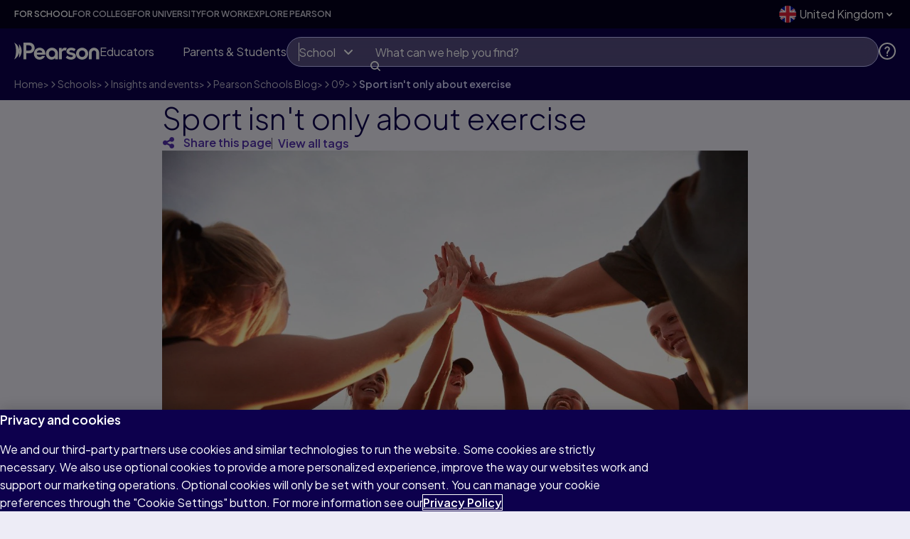

--- FILE ---
content_type: text/html
request_url: https://www.pearson.com/en-gb/schools/insights-and-events/schools-blog/2019/09/sport-isnt-only-about-exercise.html
body_size: 46993
content:

<!DOCTYPE HTML>
<html lang="en-GB" class="no-js">
    <head>
    
    <meta charset="UTF-8"/>
    <meta name="keywords" content="Schools"/>
    <meta name="template" content="global-store-en-gb-blog-page-template"/>
    


    <link href="/etc/clientlibs/one-dot-com/one-dot-com/master-tokens/evolution/css/tokens.css" rel='stylesheet'/>

    <link href="/etc/clientlibs/one-dot-com/one-dot-com/evolution-tokens/css/evolution-tokens.css" rel='stylesheet'/>

    <link href="https://fonts.googleapis.com/css2?family=Plus+Jakarta+Sans:ital,wght@0,200..800;1,200..800" rel='stylesheet'/>


    
<title>Sport isn't only about exercise</title>

<meta name="viewport" content="width=device-width, initial-scale=1"/>
<meta http-equiv="Content-Type" content="text/html; charset=UTF-8"/>


    
    <meta name="description" content="I believe that exercise is just the start of a long list of reasons as to why everyone — young children, teenagers and adults alike — should regularly take part in sports."/>

    <meta property="og:title" content="Sport isn't only about exercise"/>
    

    <meta property="og:description" content="I believe that exercise is just the start of a long list of reasons as to why everyone — young children, teenagers and adults alike — should regularly take part in sports."/>
    

    
    <meta name="twitter:title" content="Sport isn't only about exercise"/>

    <meta property="og:url" content="https://www.pearson.com/en-gb/schools/insights-and-events/schools-blog/2019/09/sport-isnt-only-about-exercise.html"/>
    

    
    <meta name="twitter:description" content="I believe that exercise is just the start of a long list of reasons as to why everyone — young children, teenagers and adults alike — should regularly take part in sports."/>

    
    <meta name="article:published_time" content="2019-09-23T10:00:00.000Z"/>

    
    <meta name="article:modified_time" content="2019-09-23T09:39:39.755Z"/>

    <meta property="og:image" content="https://www.pearson.com/content/dam/one-dot-com/one-dot-com/uk/images/blog/btec-blog/2019/160919_btec_sport_1740x870.jpg"/>
    







     




    
    
<link media="(prefers-color-scheme: light)" rel="icon" sizes="16x16" href="/content/dam/global/shared/brand/evolution/favicons/favicon-light-16.png"/>
<link media="(prefers-color-scheme: dark)" rel="icon" sizes="16x16" href="/content/dam/global/shared/brand/evolution/favicons/favicon-dark-16.png"/>

<!-- 20 -->
<link media="(prefers-color-scheme: light)" rel="icon" sizes="20x20" href="/content/dam/global/shared/brand/evolution/favicons/favicon-light-20.png"/>
<link media="(prefers-color-scheme: dark)" rel="icon" sizes="20x20" href="/content/dam/global/shared/brand/evolution/favicons/favicon-dark-20.png"/>

<!-- 24 -->
<link media="(prefers-color-scheme: light)" rel="icon" sizes="24x24" href="/content/dam/global/shared/brand/evolution/favicons/favicon-light-24.png"/>
<link media="(prefers-color-scheme: dark)" rel="icon" sizes="24x24" href="/content/dam/global/shared/brand/evolution/favicons/favicon-dark-24.png"/>

<!-- 32 -->
<link media="(prefers-color-scheme: light)" rel="icon" sizes="32x32" href="/content/dam/global/shared/brand/evolution/favicons/favicon-light-32.png"/>
<link media="(prefers-color-scheme: dark)" rel="icon" sizes="32x32" href="/content/dam/global/shared/brand/evolution/favicons/favicon-dark-32.png"/>

<!-- 96 -->
<link media="(prefers-color-scheme: light)" rel="icon" sizes="96x96" href="/content/dam/global/shared/brand/evolution/favicons/favicon-light-96.png"/>
<link media="(prefers-color-scheme: dark)" rel="icon" sizes="96x96" href="/content/dam/global/shared/brand/evolution/favicons/favicon-dark-96.png"/>

<!-- SVG -->
<link media="(prefers-color-scheme: light)" rel="icon" type="image/svg+xml" sizes="any" href="/content/dam/global/shared/brand/evolution/favicons/favicon-light.svg"/>
<link media="(prefers-color-scheme: dark)" rel="icon" type="image/svg+xml" sizes="any" href="/content/dam/global/shared/brand/evolution/favicons/favicon-dark.svg"/>

<!-- 180 Apple & Apple mobile web app title -->
<link rel="apple-touch-icon" sizes="180x180" href="/content/dam/global/shared/brand/evolution/favicons/apple-touch-icon.png"/>
<meta name="apple-mobile-web-app-title" content="Pearson"/>

<!-- Webapp Manifest - including 192 and 512 icons -->
<link rel="manifest" href="/content/dam/global/shared/brand/evolution/favicons/site.webmanifest" crossorigin="use-credentials"/>
    
    



    
	
    

    

    
    
<script type="text/javascript" src="https://www.pearson.com/assets/ea894bc049167f794e266452faa1fa11422373f0727"  ></script><script src="/etc/clientlibs/platform/aem-core/libraries/jquery-3-6-0.min.ACSHASHf7f88c154f8dde28b5bcdd9e1c79f655.js"></script>
<script src="/etc/clientlibs/platform/aem-core/libraries/jquery-ui-1-13-2.min.ACSHASH1e2047978946a1d271356d0b557a84a3.js"></script>
<script src="/etc/clientlibs/platform/aem-core/libraries/picturefill.min.ACSHASH173a529fee52e78dd3735db343325617.js"></script>
<script src="/etc/clientlibs/platform/aem-core/form-validator.min.ACSHASHa3da1d940d1ee43da67eb8828eb88c2f.js"></script>
<script src="/etc.clientlibs/clientlibs/granite/lodash/modern.min.ACSHASH76136ba6e7c9276b178edc785c389ba7.js"></script>
<script src="/etc.clientlibs/cq/personalization/clientlib/underscore.min.ACSHASH03540ac0f1ea39be635e17b62c718dd5.js"></script>
<script src="/etc.clientlibs/clientlibs/granite/backbone.min.ACSHASHe590febe6539b40e39ec9c983d8e96c0.js"></script>
<script src="/etc/clientlibs/platform/aem-core/libraries/template-settings.min.ACSHASH6e38b7e6a576e04396c34830c83f30fc.js"></script>
<script src="/etc/clientlibs/platform/aem-core/components.min.ACSHASHe83f0117abf02d3f6479e1a3c4dcbad3.js"></script>
<script src="/etc/clientlibs/platform/aem-core/libraries/bootstrap-4-3-1.min.ACSHASHcb8bf3d1be0523e7c0bd6ce9a1c7a388.js"></script>
<script src="/etc/clientlibs/platform/aem-core/libraries/parsley-2-8.min.ACSHASH556fd9ab479352b3d4b9e80b17f0b476.js"></script>



    
    
<link rel="stylesheet" href="/etc/clientlibs/platform/aem-core/libraries/bootstrap-4-3-1.min.ACSHASHcf4d74070a73cdb86117b5ecea837a56.css" type="text/css">
<link rel="stylesheet" href="/etc/clientlibs/platform/aem-core/libraries/font-awesome-4-2.min.ACSHASHbd12c3d96f5473480f04fb430338d21c.css" type="text/css">
<link rel="stylesheet" href="/etc/clientlibs/platform/aem-core/libraries/parsley-2-8.min.ACSHASHca334e633e206e73cb76e8ce5f18875f.css" type="text/css">
<link rel="stylesheet" href="/etc/clientlibs/platform/aem-core/components/content/static-collection.min.ACSHASHd8d236ca379e8a2f4fda3e67ba9e1224.css" type="text/css">
<link rel="stylesheet" href="/etc/clientlibs/platform/aem-core/components/content/video-common.min.ACSHASHcb44d5186cff54049f163ddbd3fe68d6.css" type="text/css">
<link rel="stylesheet" href="/etc/clientlibs/platform/aem-core/components/content/column-control.min.ACSHASH6371e8f53bc80147ef09e70201ed9df7.css" type="text/css">
<link rel="stylesheet" href="/etc/clientlibs/platform/aem-core/components/content/column-nav.min.ACSHASH72c9c50403bd963fcb6e0e49268c9504.css" type="text/css">
<link rel="stylesheet" href="/etc/clientlibs/platform/aem-core/components/content/youtube-video.min.ACSHASHa2ef072408851f0d47df00b1369724bb.css" type="text/css">
<link rel="stylesheet" href="/etc/clientlibs/platform/aem-core/components/content/modal-window-pop-up.min.ACSHASH9e8a7baff9560796c704601fa9097501.css" type="text/css">
<link rel="stylesheet" href="/etc/clientlibs/platform/aem-core/components/content/events/events-calendar.min.ACSHASH0887ef49815a1b7c07691cecf69b0b86.css" type="text/css">
<link rel="stylesheet" href="/etc/clientlibs/one-dot-com/one-dot-com/static-collection.min.ACSHASH4d4a2616c5ebe9372c4f8a686430979d.css" type="text/css">
<link rel="stylesheet" href="/etc/clientlibs/one-dot-com/one-dot-com/evolution-clientlibs.min.ACSHASH580890d4c8c11970e453bb91cbe59a61.css" type="text/css">
<link rel="stylesheet" href="/etc/clientlibs/platform/aem-core/components/content/global-message.min.ACSHASHb99af931b10abcbdc3d38055ae667f9c.css" type="text/css">
<link rel="stylesheet" href="/etc/clientlibs/one-dot-com/one-dot-com/evolution-column-control-collapse.min.ACSHASH0c64448b652721b8d6374c79aa99ebd4.css" type="text/css">
<link rel="stylesheet" href="/etc/clientlibs/one-dot-com/one-dot-com/evolution-navigation/nav-footer.min.ACSHASHd14b3a088ff1adf8f44c349ba4ef928b.css" type="text/css">
<link rel="stylesheet" href="/etc/clientlibs/one-dot-com/one-dot-com/evolution-navigation/nav-aem-header.min.ACSHASH82a1e606d82ea52cc3aaf19a4534de4a.css" type="text/css">
<link rel="stylesheet" href="/etc/clientlibs/platform/aem-core/components/content/rte-styles-for-ordered-list.min.ACSHASH5f44c4b223bc4ea49340790d743bacd4.css" type="text/css">




    

    

    

    

    

	

    
    



    <script id="digital-data-layer" type="text/javascript">
        dataLayer = [{
  "version" : "1.0",
  "site" : {
    "siteId" : "pearson.com | GB",
    "siteLabel" : "global",
    "domain" : "pearson.com",
    "siteSection" : "schools",
    "language" : "en"
  },
  "pageInfo" : {
    "pageTitle" : "Sport isn't only about exercise",
    "pageURL" : "/en-gb/schools/insights-and-events/schools-blog/2019/09/sport-isnt-only-about-exercise.html",
    "pageTemplate" : "/conf/pearson/settings/wcm/templates/global-store-en-gb-blog-page-template",
    "dateCreated" : "2023-10-05T04:54:41.655Z",
    "lastUpdated" : "2019-09-23T09:39:39.755Z",
    "pageCategory" : "Static",
    "isBypassEnabled" : false,
    "loginPageLink" : "/store/login",
    "breadcrumb" : [ "Home (UK)", "Schools", "Insights and events", "Pearson Schools Blog", "2019", "09", "Sport isn't only about exercise" ],
    "disableProgressiveProfile" : false,
    "pageCatalogType" : "k12",
    "pageTargetAudience" : "schools",
    "redirectIfAuthenticatedByIES" : false
  },
  "event" : "scopeData",
  "dataType" : "pageInfo"
}];
    </script>


	
        <!-- NR Script Start for www.pearson.com -->
<script>
window.NREUM || (NREUM = {});
NREUM.init = {
  distributed_tracing: { enabled: true },
  privacy: { cookies_enabled: true },
  ajax: { deny_list: ['bam.nr-data.net'] },
};
NREUM.loader_config = {
  accountID: '1765996',
  trustKey: '691807',
  agentID: '1120248489',
  licenseKey: '068b3faa02',
  applicationID: '1120248489',
};
NREUM.info = {
  beacon: 'bam.nr-data.net',
  errorBeacon: 'bam.nr-data.net',
  licenseKey: '068b3faa02',
  applicationID: '1120248489',
  sa: 1,
}; /*! For license information please see nr-loader-spa-1.246.1.min.js.LICENSE.txt */
(() => {
  'use strict';
  var e,
    t,
    r = {
      234: (e, t, r) => {
        r.d(t, {
          P_: () => g,
          Mt: () => v,
          C5: () => s,
          DL: () => A,
          OP: () => D,
          lF: () => N,
          Yu: () => x,
          Dg: () => m,
          CX: () => c,
          GE: () => w,
          sU: () => j,
        });
        var n = r(8632),
          i = r(9567);
        const o = {
            beacon: n.ce.beacon,
            errorBeacon: n.ce.errorBeacon,
            licenseKey: void 0,
            applicationID: void 0,
            sa: void 0,
            queueTime: void 0,
            applicationTime: void 0,
            ttGuid: void 0,
            user: void 0,
            account: void 0,
            product: void 0,
            extra: void 0,
            jsAttributes: {},
            userAttributes: void 0,
            atts: void 0,
            transactionName: void 0,
            tNamePlain: void 0,
          },
          a = {};
        function s(e) {
          if (!e) throw new Error('All info objects require an agent identifier!');
          if (!a[e]) throw new Error('Info for '.concat(e, ' was never set'));
          return a[e];
        }
        function c(e, t) {
          if (!e) throw new Error('All info objects require an agent identifier!');
          (a[e] = (0, i.D)(t, o)), (0, n.Qy)(e, a[e], 'info');
        }
        const u = e => {
          if (!e || 'string' != typeof e) return !1;
          try {
            document.createDocumentFragment().querySelector(e);
          } catch {
            return !1;
          }
          return !0;
        };
        var d = r(7056),
          l = r(50);
        const f = () => {
            const e = {
              mask_selector: '*',
              block_selector: '[data-nr-block]',
              mask_input_options: {
                color: !1,
                date: !1,
                'datetime-local': !1,
                email: !1,
                month: !1,
                number: !1,
                range: !1,
                search: !1,
                tel: !1,
                text: !1,
                time: !1,
                url: !1,
                week: !1,
                textarea: !1,
                select: !1,
                password: !0,
              },
            };
            return {
              feature_flags: [],
              proxy: { assets: void 0, beacon: void 0 },
              privacy: { cookies_enabled: !0 },
              ajax: { deny_list: void 0, block_internal: !0, enabled: !0, harvestTimeSeconds: 10, autoStart: !0 },
              distributed_tracing: {
                enabled: void 0,
                exclude_newrelic_header: void 0,
                cors_use_newrelic_header: void 0,
                cors_use_tracecontext_headers: void 0,
                allowed_origins: void 0,
              },
              session: { domain: void 0, expiresMs: d.oD, inactiveMs: d.Hb },
              ssl: void 0,
              obfuscate: void 0,
              jserrors: { enabled: !0, harvestTimeSeconds: 10, autoStart: !0 },
              metrics: { enabled: !0, autoStart: !0 },
              page_action: { enabled: !0, harvestTimeSeconds: 30, autoStart: !0 },
              page_view_event: { enabled: !0, autoStart: !0 },
              page_view_timing: { enabled: !0, harvestTimeSeconds: 30, long_task: !1, autoStart: !0 },
              session_trace: { enabled: !0, harvestTimeSeconds: 10, autoStart: !0 },
              harvest: { tooManyRequestsDelay: 60 },
              session_replay: {
                autoStart: !0,
                enabled: !1,
                harvestTimeSeconds: 60,
                sampling_rate: 50,
                error_sampling_rate: 50,
                collect_fonts: !1,
                inline_images: !1,
                inline_stylesheet: !0,
                mask_all_inputs: !0,
                get mask_text_selector() {
                  return e.mask_selector;
                },
                set mask_text_selector(t) {
                  u(t)
                    ? (e.mask_selector = t + ',[data-nr-mask]')
                    : null === t
                    ? (e.mask_selector = t)
                    : (0, l.Z)('An invalid session_replay.mask_selector was provided and will not be used', t);
                },
                get block_class() {
                  return 'nr-block';
                },
                get ignore_class() {
                  return 'nr-ignore';
                },
                get mask_text_class() {
                  return 'nr-mask';
                },
                get block_selector() {
                  return e.block_selector;
                },
                set block_selector(t) {
                  u(t)
                    ? (e.block_selector += ','.concat(t))
                    : '' !== t &&
                      (0, l.Z)('An invalid session_replay.block_selector was provided and will not be used', t);
                },
                get mask_input_options() {
                  return e.mask_input_options;
                },
                set mask_input_options(t) {
                  t && 'object' == typeof t
                    ? (e.mask_input_options = { ...t, password: !0 })
                    : (0, l.Z)('An invalid session_replay.mask_input_option was provided and will not be used', t);
                },
              },
              spa: { enabled: !0, harvestTimeSeconds: 10, autoStart: !0 },
            };
          },
          h = {},
          p = 'All configuration objects require an agent identifier!';
        function g(e) {
          if (!e) throw new Error(p);
          if (!h[e]) throw new Error('Configuration for '.concat(e, ' was never set'));
          return h[e];
        }
        function m(e, t) {
          if (!e) throw new Error(p);
          (h[e] = (0, i.D)(t, f())), (0, n.Qy)(e, h[e], 'config');
        }
        function v(e, t) {
          if (!e) throw new Error(p);
          var r = g(e);
          if (r) {
            for (var n = t.split('.'), i = 0; i < n.length - 1; i++) if ('object' != typeof (r = r[n[i]])) return;
            r = r[n[n.length - 1]];
          }
          return r;
        }
        const b = {
            accountID: void 0,
            trustKey: void 0,
            agentID: void 0,
            licenseKey: void 0,
            applicationID: void 0,
            xpid: void 0,
          },
          y = {};
        function A(e) {
          if (!e) throw new Error('All loader-config objects require an agent identifier!');
          if (!y[e]) throw new Error('LoaderConfig for '.concat(e, ' was never set'));
          return y[e];
        }
        function w(e, t) {
          if (!e) throw new Error('All loader-config objects require an agent identifier!');
          (y[e] = (0, i.D)(t, b)), (0, n.Qy)(e, y[e], 'loader_config');
        }
        const x = (0, n.mF)().o;
        var E = r(385),
          _ = r(6818);
        const T = {
            buildEnv: _.Re,
            customTransaction: void 0,
            disabled: !1,
            distMethod: _.gF,
            isolatedBacklog: !1,
            loaderType: void 0,
            maxBytes: 3e4,
            offset: Math.floor(
              E._A?.performance?.timeOrigin || E._A?.performance?.timing?.navigationStart || Date.now(),
            ),
            onerror: void 0,
            origin: '' + E._A.location,
            ptid: void 0,
            releaseIds: {},
            session: void 0,
            xhrWrappable: 'function' == typeof E._A.XMLHttpRequest?.prototype?.addEventListener,
            version: _.q4,
            denyList: void 0,
          },
          S = {};
        function D(e) {
          if (!e) throw new Error('All runtime objects require an agent identifier!');
          if (!S[e]) throw new Error('Runtime for '.concat(e, ' was never set'));
          return S[e];
        }
        function j(e, t) {
          if (!e) throw new Error('All runtime objects require an agent identifier!');
          (S[e] = (0, i.D)(t, T)), (0, n.Qy)(e, S[e], 'runtime');
        }
        function N(e) {
          return (function (e) {
            try {
              const t = s(e);
              return !!t.licenseKey && !!t.errorBeacon && !!t.applicationID;
            } catch (e) {
              return !1;
            }
          })(e);
        }
      },
      9567: (e, t, r) => {
        r.d(t, { D: () => i });
        var n = r(50);
        function i(e, t) {
          try {
            if (!e || 'object' != typeof e) return (0, n.Z)('Setting a Configurable requires an object as input');
            if (!t || 'object' != typeof t)
              return (0, n.Z)('Setting a Configurable requires a model to set its initial properties');
            const r = Object.create(Object.getPrototypeOf(t), Object.getOwnPropertyDescriptors(t)),
              o = 0 === Object.keys(r).length ? e : r;
            for (let a in o)
              if (void 0 !== e[a])
                try {
                  Array.isArray(e[a]) && Array.isArray(t[a])
                    ? (r[a] = Array.from(new Set([...e[a], ...t[a]])))
                    : 'object' == typeof e[a] && 'object' == typeof t[a]
                    ? (r[a] = i(e[a], t[a]))
                    : (r[a] = e[a]);
                } catch (e) {
                  (0, n.Z)('An error occurred while setting a property of a Configurable', e);
                }
            return r;
          } catch (e) {
            (0, n.Z)('An error occured while setting a Configurable', e);
          }
        }
      },
      6818: (e, t, r) => {
        r.d(t, { Re: () => i, gF: () => o, lF: () => a, q4: () => n });
        const n = '1.246.1',
          i = 'PROD',
          o = 'CDN',
          a = '2.0.0-alpha.11';
      },
      385: (e, t, r) => {
        r.d(t, {
          FN: () => s,
          IF: () => d,
          Nk: () => f,
          Tt: () => c,
          _A: () => o,
          cv: () => h,
          iS: () => a,
          il: () => n,
          ux: () => u,
          v6: () => i,
          w1: () => l,
        });
        const n = 'undefined' != typeof window && !!window.document,
          i =
            'undefined' != typeof WorkerGlobalScope &&
            (('undefined' != typeof self &&
              self instanceof WorkerGlobalScope &&
              self.navigator instanceof WorkerNavigator) ||
              ('undefined' != typeof globalThis &&
                globalThis instanceof WorkerGlobalScope &&
                globalThis.navigator instanceof WorkerNavigator)),
          o = n
            ? window
            : 'undefined' != typeof WorkerGlobalScope &&
              (('undefined' != typeof self && self instanceof WorkerGlobalScope && self) ||
                ('undefined' != typeof globalThis && globalThis instanceof WorkerGlobalScope && globalThis)),
          a = Boolean('hidden' === o?.document?.visibilityState),
          s = '' + o?.location,
          c = /iPad|iPhone|iPod/.test(o.navigator?.userAgent),
          u = c && 'undefined' == typeof SharedWorker,
          d = (() => {
            const e = o.navigator?.userAgent?.match(/Firefox[/\s](\d+\.\d+)/);
            return Array.isArray(e) && e.length >= 2 ? +e[1] : 0;
          })(),
          l = Boolean(n && window.document.documentMode),
          f = !!o.navigator?.sendBeacon,
          h = Math.floor(o?.performance?.timeOrigin || o?.performance?.timing?.navigationStart || Date.now());
      },
      1117: (e, t, r) => {
        r.d(t, { w: () => o });
        var n = r(50);
        const i = { agentIdentifier: '', ee: void 0 };
        class o {
          constructor(e) {
            try {
              if ('object' != typeof e) return (0, n.Z)('shared context requires an object as input');
              (this.sharedContext = {}),
                Object.assign(this.sharedContext, i),
                Object.entries(e).forEach(e => {
                  let [t, r] = e;
                  Object.keys(i).includes(t) && (this.sharedContext[t] = r);
                });
            } catch (e) {
              (0, n.Z)('An error occured while setting SharedContext', e);
            }
          }
        }
      },
      8e3: (e, t, r) => {
        r.d(t, { L: () => d, R: () => c });
        var n = r(8325),
          i = r(1284),
          o = r(4322),
          a = r(3325);
        const s = {};
        function c(e, t) {
          const r = { staged: !1, priority: a.p[t] || 0 };
          u(e), s[e].get(t) || s[e].set(t, r);
        }
        function u(e) {
          e && (s[e] || (s[e] = new Map()));
        }
        function d() {
          let e = arguments.length > 0 && void 0 !== arguments[0] ? arguments[0] : '',
            t = arguments.length > 1 && void 0 !== arguments[1] ? arguments[1] : 'feature';
          if ((u(e), !e || !s[e].get(t))) return a(t);
          s[e].get(t).staged = !0;
          const r = [...s[e]];
          function a(t) {
            const r = e ? n.ee.get(e) : n.ee,
              a = o.X.handlers;
            if (r.backlog && a) {
              var s = r.backlog[t],
                c = a[t];
              if (c) {
                for (var u = 0; s && u < s.length; ++u) l(s[u], c);
                (0, i.D)(c, function (e, t) {
                  (0, i.D)(t, function (t, r) {
                    r[0].on(e, r[1]);
                  });
                });
              }
              delete a[t], (r.backlog[t] = null), r.emit('drain-' + t, []);
            }
          }
          r.every(e => {
            let [t, r] = e;
            return r.staged;
          }) &&
            (r.sort((e, t) => e[1].priority - t[1].priority),
            r.forEach(t => {
              let [r] = t;
              s[e].delete(r), a(r);
            }));
        }
        function l(e, t) {
          var r = e[1];
          (0, i.D)(t[r], function (t, r) {
            var n = e[0];
            if (r[0] === n) {
              var i = r[1],
                o = e[3],
                a = e[2];
              i.apply(o, a);
            }
          });
        }
      },
      8325: (e, t, r) => {
        r.d(t, { A: () => c, ee: () => u });
        var n = r(8632),
          i = r(2210),
          o = r(234);
        class a {
          constructor(e) {
            this.contextId = e;
          }
        }
        var s = r(3117);
        const c = 'nr@context:'.concat(s.a),
          u = (function e(t, r) {
            var n = {},
              s = {},
              d = {},
              f = !1;
            try {
              f = 16 === r.length && (0, o.OP)(r).isolatedBacklog;
            } catch (e) {}
            var h = {
              on: g,
              addEventListener: g,
              removeEventListener: function (e, t) {
                var r = n[e];
                if (!r) return;
                for (var i = 0; i < r.length; i++) r[i] === t && r.splice(i, 1);
              },
              emit: function (e, r, n, i, o) {
                !1 !== o && (o = !0);
                if (u.aborted && !i) return;
                t && o && t.emit(e, r, n);
                for (var a = p(n), c = m(e), d = c.length, l = 0; l < d; l++) c[l].apply(a, r);
                var f = b()[s[e]];
                f && f.push([h, e, r, a]);
                return a;
              },
              get: v,
              listeners: m,
              context: p,
              buffer: function (e, t) {
                const r = b();
                if (((t = t || 'feature'), h.aborted)) return;
                Object.entries(e || {}).forEach(e => {
                  let [n, i] = e;
                  (s[i] = t), t in r || (r[t] = []);
                });
              },
              abort: l,
              aborted: !1,
              isBuffering: function (e) {
                return !!b()[s[e]];
              },
              debugId: r,
              backlog: f ? {} : t && 'object' == typeof t.backlog ? t.backlog : {},
            };
            return h;
            function p(e) {
              return e && e instanceof a ? e : e ? (0, i.X)(e, c, () => new a(c)) : new a(c);
            }
            function g(e, t) {
              n[e] = m(e).concat(t);
            }
            function m(e) {
              return n[e] || [];
            }
            function v(t) {
              return (d[t] = d[t] || e(h, t));
            }
            function b() {
              return h.backlog;
            }
          })(void 0, 'globalEE'),
          d = (0, n.fP)();
        function l() {
          (u.aborted = !0), (u.backlog = {});
        }
        d.ee || (d.ee = u);
      },
      5546: (e, t, r) => {
        r.d(t, { E: () => n, p: () => i });
        var n = r(8325).ee.get('handle');
        function i(e, t, r, i, o) {
          o ? (o.buffer([e], i), o.emit(e, t, r)) : (n.buffer([e], i), n.emit(e, t, r));
        }
      },
      4322: (e, t, r) => {
        r.d(t, { X: () => o });
        var n = r(5546);
        o.on = a;
        var i = (o.handlers = {});
        function o(e, t, r, o) {
          a(o || n.E, i, e, t, r);
        }
        function a(e, t, r, i, o) {
          o || (o = 'feature'), e || (e = n.E);
          var a = (t[o] = t[o] || {});
          (a[r] = a[r] || []).push([e, i]);
        }
      },
      3239: (e, t, r) => {
        r.d(t, { bP: () => s, iz: () => c, m$: () => a });
        var n = r(385);
        let i = !1,
          o = !1;
        try {
          const e = {
            get passive() {
              return (i = !0), !1;
            },
            get signal() {
              return (o = !0), !1;
            },
          };
          n._A.addEventListener('test', null, e), n._A.removeEventListener('test', null, e);
        } catch (e) {}
        function a(e, t) {
          return i || o ? { capture: !!e, passive: i, signal: t } : !!e;
        }
        function s(e, t) {
          let r = arguments.length > 2 && void 0 !== arguments[2] && arguments[2],
            n = arguments.length > 3 ? arguments[3] : void 0;
          window.addEventListener(e, t, a(r, n));
        }
        function c(e, t) {
          let r = arguments.length > 2 && void 0 !== arguments[2] && arguments[2],
            n = arguments.length > 3 ? arguments[3] : void 0;
          document.addEventListener(e, t, a(r, n));
        }
      },
      3117: (e, t, r) => {
        r.d(t, { a: () => n });
        const n = (0, r(4402).Rl)();
      },
      4402: (e, t, r) => {
        r.d(t, { Ht: () => u, M: () => c, Rl: () => a, ky: () => s });
        var n = r(385);
        const i = 'xxxxxxxx-xxxx-4xxx-yxxx-xxxxxxxxxxxx';
        function o(e, t) {
          return e ? 15 & e[t] : (16 * Math.random()) | 0;
        }
        function a() {
          const e = n._A?.crypto || n._A?.msCrypto;
          let t,
            r = 0;
          return (
            e && e.getRandomValues && (t = e.getRandomValues(new Uint8Array(31))),
            i
              .split('')
              .map(e => ('x' === e ? o(t, ++r).toString(16) : 'y' === e ? ((3 & o()) | 8).toString(16) : e))
              .join('')
          );
        }
        function s(e) {
          const t = n._A?.crypto || n._A?.msCrypto;
          let r,
            i = 0;
          t && t.getRandomValues && (r = t.getRandomValues(new Uint8Array(31)));
          const a = [];
          for (var s = 0; s < e; s++) a.push(o(r, ++i).toString(16));
          return a.join('');
        }
        function c() {
          return s(16);
        }
        function u() {
          return s(32);
        }
      },
      7056: (e, t, r) => {
        r.d(t, { Bq: () => n, Hb: () => o, oD: () => i });
        const n = 'NRBA',
          i = 144e5,
          o = 18e5;
      },
      7894: (e, t, r) => {
        function n() {
          return Math.round(performance.now());
        }
        r.d(t, { z: () => n });
      },
      7243: (e, t, r) => {
        r.d(t, { e: () => i });
        var n = r(385);
        function i(e) {
          if (0 === (e || '').indexOf('data:')) return { protocol: 'data' };
          try {
            const t = new URL(e, location.href),
              r = {
                port: t.port,
                hostname: t.hostname,
                pathname: t.pathname,
                search: t.search,
                protocol: t.protocol.slice(0, t.protocol.indexOf(':')),
                sameOrigin: t.protocol === n._A?.location?.protocol && t.host === n._A?.location?.host,
              };
            return (
              (r.port && '' !== r.port) ||
                ('http:' === t.protocol && (r.port = '80'), 'https:' === t.protocol && (r.port = '443')),
              r.pathname && '' !== r.pathname
                ? r.pathname.startsWith('/') || (r.pathname = '/'.concat(r.pathname))
                : (r.pathname = '/'),
              r
            );
          } catch (e) {
            return {};
          }
        }
      },
      50: (e, t, r) => {
        function n(e, t) {
          'function' == typeof console.warn && (console.warn('New Relic: '.concat(e)), t && console.warn(t));
        }
        r.d(t, { Z: () => n });
      },
      2587: (e, t, r) => {
        r.d(t, { N: () => c, T: () => u });
        var n = r(8325),
          i = r(5546),
          o = r(3325);
        const a = {
            stn: [o.D.sessionTrace],
            err: [o.D.jserrors, o.D.metrics],
            ins: [o.D.pageAction],
            spa: [o.D.spa],
            sr: [o.D.sessionReplay, o.D.sessionTrace],
          },
          s = new Set();
        function c(e, t) {
          const r = n.ee.get(t);
          e &&
            'object' == typeof e &&
            (s.has(t) ||
              Object.entries(e).forEach(e => {
                let [t, n] = e;
                a[t]
                  ? a[t].forEach(e => {
                      n ? (0, i.p)('feat-' + t, [], void 0, e, r) : (0, i.p)('block-' + t, [], void 0, e, r),
                        (0, i.p)('rumresp-' + t, [Boolean(n)], void 0, e, r);
                    })
                  : n && (0, i.p)('feat-' + t, [], void 0, void 0, r),
                  (u[t] = Boolean(n));
              }),
            Object.keys(a).forEach(e => {
              void 0 === u[e] && (a[e]?.forEach(t => (0, i.p)('rumresp-' + e, [!1], void 0, t, r)), (u[e] = !1));
            }),
            s.add(t));
        }
        const u = {};
      },
      2210: (e, t, r) => {
        r.d(t, { X: () => i });
        var n = Object.prototype.hasOwnProperty;
        function i(e, t, r) {
          if (n.call(e, t)) return e[t];
          var i = r();
          if (Object.defineProperty && Object.keys)
            try {
              return Object.defineProperty(e, t, { value: i, writable: !0, enumerable: !1 }), i;
            } catch (e) {}
          return (e[t] = i), i;
        }
      },
      1284: (e, t, r) => {
        r.d(t, { D: () => n });
        const n = (e, t) =>
          Object.entries(e || {}).map(e => {
            let [r, n] = e;
            return t(r, n);
          });
      },
      4351: (e, t, r) => {
        r.d(t, { P: () => o });
        var n = r(8325);
        const i = () => {
          const e = new WeakSet();
          return (t, r) => {
            if ('object' == typeof r && null !== r) {
              if (e.has(r)) return;
              e.add(r);
            }
            return r;
          };
        };
        function o(e) {
          try {
            return JSON.stringify(e, i());
          } catch (e) {
            try {
              n.ee.emit('internal-error', [e]);
            } catch (e) {}
          }
        }
      },
      3960: (e, t, r) => {
        r.d(t, { K: () => a, b: () => o });
        var n = r(3239);
        function i() {
          return 'undefined' == typeof document || 'complete' === document.readyState;
        }
        function o(e, t) {
          if (i()) return e();
          (0, n.bP)('load', e, t);
        }
        function a(e) {
          if (i()) return e();
          (0, n.iz)('DOMContentLoaded', e);
        }
      },
      8632: (e, t, r) => {
        r.d(t, { EZ: () => u, Qy: () => c, ce: () => o, fP: () => a, gG: () => d, mF: () => s });
        var n = r(7894),
          i = r(385);
        const o = { beacon: 'bam.nr-data.net', errorBeacon: 'bam.nr-data.net' };
        function a() {
          return i._A.NREUM || (i._A.NREUM = {}), void 0 === i._A.newrelic && (i._A.newrelic = i._A.NREUM), i._A.NREUM;
        }
        function s() {
          let e = a();
          return (
            e.o ||
              (e.o = {
                ST: i._A.setTimeout,
                SI: i._A.setImmediate,
                CT: i._A.clearTimeout,
                XHR: i._A.XMLHttpRequest,
                REQ: i._A.Request,
                EV: i._A.Event,
                PR: i._A.Promise,
                MO: i._A.MutationObserver,
                FETCH: i._A.fetch,
              }),
            e
          );
        }
        function c(e, t, r) {
          let i = a();
          const o = i.initializedAgents || {},
            s = o[e] || {};
          return (
            Object.keys(s).length || (s.initializedAt = { ms: (0, n.z)(), date: new Date() }),
            (i.initializedAgents = { ...o, [e]: { ...s, [r]: t } }),
            i
          );
        }
        function u(e, t) {
          a()[e] = t;
        }
        function d() {
          return (
            (function () {
              let e = a();
              const t = e.info || {};
              e.info = { beacon: o.beacon, errorBeacon: o.errorBeacon, ...t };
            })(),
            (function () {
              let e = a();
              const t = e.init || {};
              e.init = { ...t };
            })(),
            s(),
            (function () {
              let e = a();
              const t = e.loader_config || {};
              e.loader_config = { ...t };
            })(),
            a()
          );
        }
      },
      7956: (e, t, r) => {
        r.d(t, { N: () => i });
        var n = r(3239);
        function i(e) {
          let t = arguments.length > 1 && void 0 !== arguments[1] && arguments[1],
            r = arguments.length > 2 ? arguments[2] : void 0,
            i = arguments.length > 3 ? arguments[3] : void 0;
          (0, n.iz)(
            'visibilitychange',
            function () {
              if (t) return void ('hidden' === document.visibilityState && e());
              e(document.visibilityState);
            },
            r,
            i,
          );
        }
      },
      1214: (e, t, r) => {
        r.d(t, {
          em: () => b,
          u5: () => D,
          QU: () => C,
          _L: () => I,
          Gm: () => H,
          Lg: () => L,
          BV: () => G,
          Kf: () => K,
        });
        var n = r(8325),
          i = r(3117);
        const o = 'nr@original:'.concat(i.a);
        var a = Object.prototype.hasOwnProperty,
          s = !1;
        function c(e, t) {
          return (
            e || (e = n.ee),
            (r.inPlace = function (e, t, n, i, o) {
              n || (n = '');
              const a = '-' === n.charAt(0);
              for (let s = 0; s < t.length; s++) {
                const c = t[s],
                  u = e[c];
                d(u) || (e[c] = r(u, a ? c + n : n, i, c, o));
              }
            }),
            (r.flag = o),
            r
          );
          function r(t, r, n, s, c) {
            return d(t)
              ? t
              : (r || (r = ''),
                (nrWrapper[o] = t),
                (function (e, t, r) {
                  if (Object.defineProperty && Object.keys)
                    try {
                      return (
                        Object.keys(e).forEach(function (r) {
                          Object.defineProperty(t, r, {
                            get: function () {
                              return e[r];
                            },
                            set: function (t) {
                              return (e[r] = t), t;
                            },
                          });
                        }),
                        t
                      );
                    } catch (e) {
                      u([e], r);
                    }
                  for (var n in e) a.call(e, n) && (t[n] = e[n]);
                })(t, nrWrapper, e),
                nrWrapper);
            function nrWrapper() {
              var o, a, d, l;
              try {
                (a = this), (o = [...arguments]), (d = 'function' == typeof n ? n(o, a) : n || {});
              } catch (t) {
                u([t, '', [o, a, s], d], e);
              }
              i(r + 'start', [o, a, s], d, c);
              try {
                return (l = t.apply(a, o));
              } catch (e) {
                throw (i(r + 'err', [o, a, e], d, c), e);
              } finally {
                i(r + 'end', [o, a, l], d, c);
              }
            }
          }
          function i(r, n, i, o) {
            if (!s || t) {
              var a = s;
              s = !0;
              try {
                e.emit(r, n, i, t, o);
              } catch (t) {
                u([t, r, n, i], e);
              }
              s = a;
            }
          }
        }
        function u(e, t) {
          t || (t = n.ee);
          try {
            t.emit('internal-error', e);
          } catch (e) {}
        }
        function d(e) {
          return !(e && 'function' == typeof e && e.apply && !e[o]);
        }
        var l = r(2210),
          f = r(385);
        const h = {},
          p = f._A.XMLHttpRequest,
          g = 'addEventListener',
          m = 'removeEventListener',
          v = 'nr@wrapped:'.concat(n.A);
        function b(e) {
          var t = (function (e) {
            return (e || n.ee).get('events');
          })(e);
          if (h[t.debugId]++) return t;
          h[t.debugId] = 1;
          var r = c(t, !0);
          function i(e) {
            r.inPlace(e, [g, m], '-', o);
          }
          function o(e, t) {
            return e[1];
          }
          return (
            'getPrototypeOf' in Object && (f.il && y(document, i), y(f._A, i), y(p.prototype, i)),
            t.on(g + '-start', function (e, t) {
              var n = e[1];
              if (null !== n && ('function' == typeof n || 'object' == typeof n)) {
                var i = (0, l.X)(n, v, function () {
                  var e = {
                    object: function () {
                      if ('function' != typeof n.handleEvent) return;
                      return n.handleEvent.apply(n, arguments);
                    },
                    function: n,
                  }[typeof n];
                  return e ? r(e, 'fn-', null, e.name || 'anonymous') : n;
                });
                this.wrapped = e[1] = i;
              }
            }),
            t.on(m + '-start', function (e) {
              e[1] = this.wrapped || e[1];
            }),
            t
          );
        }
        function y(e, t) {
          let r = e;
          for (; 'object' == typeof r && !Object.prototype.hasOwnProperty.call(r, g); ) r = Object.getPrototypeOf(r);
          for (var n = arguments.length, i = new Array(n > 2 ? n - 2 : 0), o = 2; o < n; o++) i[o - 2] = arguments[o];
          r && t(r, ...i);
        }
        var A = 'fetch-',
          w = A + 'body-',
          x = ['arrayBuffer', 'blob', 'json', 'text', 'formData'],
          E = f._A.Request,
          _ = f._A.Response,
          T = 'prototype';
        const S = {};
        function D(e) {
          const t = (function (e) {
            return (e || n.ee).get('fetch');
          })(e);
          if (!(E && _ && f._A.fetch)) return t;
          if (S[t.debugId]++) return t;
          function r(e, r, i) {
            var o = e[r];
            'function' == typeof o &&
              (e[r] = function () {
                var e,
                  r = [...arguments],
                  a = {};
                t.emit(i + 'before-start', [r], a), a[n.A] && a[n.A].dt && (e = a[n.A].dt);
                var s = o.apply(this, r);
                return (
                  t.emit(i + 'start', [r, e], s),
                  s.then(
                    function (e) {
                      return t.emit(i + 'end', [null, e], s), e;
                    },
                    function (e) {
                      throw (t.emit(i + 'end', [e], s), e);
                    },
                  )
                );
              });
          }
          return (
            (S[t.debugId] = 1),
            x.forEach(e => {
              r(E[T], e, w), r(_[T], e, w);
            }),
            r(f._A, 'fetch', A),
            t.on(A + 'end', function (e, r) {
              var n = this;
              if (r) {
                var i = r.headers.get('content-length');
                null !== i && (n.rxSize = i), t.emit(A + 'done', [null, r], n);
              } else t.emit(A + 'done', [e], n);
            }),
            t
          );
        }
        const j = {},
          N = ['pushState', 'replaceState'];
        function C(e) {
          const t = (function (e) {
            return (e || n.ee).get('history');
          })(e);
          return !f.il || j[t.debugId]++ || ((j[t.debugId] = 1), c(t).inPlace(window.history, N, '-')), t;
        }
        var O = r(3239);
        const P = {},
          R = ['appendChild', 'insertBefore', 'replaceChild'];
        function I(e) {
          const t = (function (e) {
            return (e || n.ee).get('jsonp');
          })(e);
          if (!f.il || P[t.debugId]) return t;
          P[t.debugId] = !0;
          var r = c(t),
            i = /[?&](?:callback|cb)=([^&#]+)/,
            o = /(.*)\.([^.]+)/,
            a = /^(\w+)(\.|$)(.*)$/;
          function s(e, t) {
            if (!e) return t;
            const r = e.match(a),
              n = r[1];
            return s(r[3], t[n]);
          }
          return (
            r.inPlace(Node.prototype, R, 'dom-'),
            t.on('dom-start', function (e) {
              !(function (e) {
                if (!e || 'string' != typeof e.nodeName || 'script' !== e.nodeName.toLowerCase()) return;
                if ('function' != typeof e.addEventListener) return;
                var n = ((a = e.src), (c = a.match(i)), c ? c[1] : null);
                var a, c;
                if (!n) return;
                var u = (function (e) {
                  var t = e.match(o);
                  if (t && t.length >= 3) return { key: t[2], parent: s(t[1], window) };
                  return { key: e, parent: window };
                })(n);
                if ('function' != typeof u.parent[u.key]) return;
                var d = {};
                function l() {
                  t.emit('jsonp-end', [], d),
                    e.removeEventListener('load', l, (0, O.m$)(!1)),
                    e.removeEventListener('error', f, (0, O.m$)(!1));
                }
                function f() {
                  t.emit('jsonp-error', [], d),
                    t.emit('jsonp-end', [], d),
                    e.removeEventListener('load', l, (0, O.m$)(!1)),
                    e.removeEventListener('error', f, (0, O.m$)(!1));
                }
                r.inPlace(u.parent, [u.key], 'cb-', d),
                  e.addEventListener('load', l, (0, O.m$)(!1)),
                  e.addEventListener('error', f, (0, O.m$)(!1)),
                  t.emit('new-jsonp', [e.src], d);
              })(e[0]);
            }),
            t
          );
        }
        const k = {};
        function H(e) {
          const t = (function (e) {
            return (e || n.ee).get('mutation');
          })(e);
          if (!f.il || k[t.debugId]) return t;
          k[t.debugId] = !0;
          var r = c(t),
            i = f._A.MutationObserver;
          return (
            i &&
              ((window.MutationObserver = function (e) {
                return this instanceof i ? new i(r(e, 'fn-')) : i.apply(this, arguments);
              }),
              (MutationObserver.prototype = i.prototype)),
            t
          );
        }
        const z = {};
        function L(e) {
          const t = (function (e) {
            return (e || n.ee).get('promise');
          })(e);
          if (z[t.debugId]) return t;
          z[t.debugId] = !0;
          var r = t.context,
            i = c(t),
            a = f._A.Promise;
          return (
            a &&
              (function () {
                function e(r) {
                  var n = t.context(),
                    o = i(r, 'executor-', n, null, !1);
                  const s = Reflect.construct(a, [o], e);
                  return (
                    (t.context(s).getCtx = function () {
                      return n;
                    }),
                    s
                  );
                }
                (f._A.Promise = e),
                  Object.defineProperty(e, 'name', { value: 'Promise' }),
                  (e.toString = function () {
                    return a.toString();
                  }),
                  Object.setPrototypeOf(e, a),
                  ['all', 'race'].forEach(function (r) {
                    const n = a[r];
                    e[r] = function (e) {
                      let i = !1;
                      [...(e || [])].forEach(e => {
                        this.resolve(e).then(a('all' === r), a(!1));
                      });
                      const o = n.apply(this, arguments);
                      return o;
                      function a(e) {
                        return function () {
                          t.emit('propagate', [null, !i], o, !1, !1), (i = i || !e);
                        };
                      }
                    };
                  }),
                  ['resolve', 'reject'].forEach(function (r) {
                    const n = a[r];
                    e[r] = function (e) {
                      const r = n.apply(this, arguments);
                      return e !== r && t.emit('propagate', [e, !0], r, !1, !1), r;
                    };
                  }),
                  (e.prototype = a.prototype);
                const n = a.prototype.then;
                (a.prototype.then = function () {
                  var e = this,
                    o = r(e);
                  o.promise = e;
                  for (var a = arguments.length, s = new Array(a), c = 0; c < a; c++) s[c] = arguments[c];
                  (s[0] = i(s[0], 'cb-', o, null, !1)), (s[1] = i(s[1], 'cb-', o, null, !1));
                  const u = n.apply(this, s);
                  return (o.nextPromise = u), t.emit('propagate', [e, !0], u, !1, !1), u;
                }),
                  (a.prototype.then[o] = n),
                  t.on('executor-start', function (e) {
                    (e[0] = i(e[0], 'resolve-', this, null, !1)), (e[1] = i(e[1], 'resolve-', this, null, !1));
                  }),
                  t.on('executor-err', function (e, t, r) {
                    e[1](r);
                  }),
                  t.on('cb-end', function (e, r, n) {
                    t.emit('propagate', [n, !0], this.nextPromise, !1, !1);
                  }),
                  t.on('propagate', function (e, r, n) {
                    (this.getCtx && !r) ||
                      (this.getCtx = function () {
                        if (e instanceof Promise) var r = t.context(e);
                        return r && r.getCtx ? r.getCtx() : this;
                      });
                  });
              })(),
            t
          );
        }
        const M = {},
          F = 'setTimeout',
          B = 'setInterval',
          U = 'clearTimeout',
          Z = '-start',
          V = '-',
          q = [F, 'setImmediate', B, U, 'clearImmediate'];
        function G(e) {
          const t = (function (e) {
            return (e || n.ee).get('timer');
          })(e);
          if (M[t.debugId]++) return t;
          M[t.debugId] = 1;
          var r = c(t);
          return (
            r.inPlace(f._A, q.slice(0, 2), F + V),
            r.inPlace(f._A, q.slice(2, 3), B + V),
            r.inPlace(f._A, q.slice(3), U + V),
            t.on(B + Z, function (e, t, n) {
              e[0] = r(e[0], 'fn-', null, n);
            }),
            t.on(F + Z, function (e, t, n) {
              (this.method = n), (this.timerDuration = isNaN(e[1]) ? 0 : +e[1]), (e[0] = r(e[0], 'fn-', this, n));
            }),
            t
          );
        }
        var W = r(50);
        const X = {},
          Q = ['open', 'send'];
        function K(e) {
          var t = e || n.ee;
          const r = (function (e) {
            return (e || n.ee).get('xhr');
          })(t);
          if (X[r.debugId]++) return r;
          (X[r.debugId] = 1), b(t);
          var i = c(r),
            o = f._A.XMLHttpRequest,
            a = f._A.MutationObserver,
            s = f._A.Promise,
            u = f._A.setInterval,
            d = 'readystatechange',
            l = ['onload', 'onerror', 'onabort', 'onloadstart', 'onloadend', 'onprogress', 'ontimeout'],
            h = [],
            p = (f._A.XMLHttpRequest = function (e) {
              const t = new o(e),
                n = r.context(t);
              try {
                r.emit('new-xhr', [t], n),
                  t.addEventListener(
                    d,
                    ((a = n),
                    function () {
                      var e = this;
                      e.readyState > 3 && !a.resolved && ((a.resolved = !0), r.emit('xhr-resolved', [], e)),
                        i.inPlace(e, l, 'fn-', w);
                    }),
                    (0, O.m$)(!1),
                  );
              } catch (e) {
                (0, W.Z)('An error occurred while intercepting XHR', e);
                try {
                  r.emit('internal-error', [e]);
                } catch (e) {}
              }
              var a;
              return t;
            });
          function g(e, t) {
            i.inPlace(t, ['onreadystatechange'], 'fn-', w);
          }
          if (
            ((function (e, t) {
              for (var r in e) t[r] = e[r];
            })(o, p),
            (p.prototype = o.prototype),
            i.inPlace(p.prototype, Q, '-xhr-', w),
            r.on('send-xhr-start', function (e, t) {
              g(e, t),
                (function (e) {
                  h.push(e), a && (m ? m.then(A) : u ? u(A) : ((v = -v), (y.data = v)));
                })(t);
            }),
            r.on('open-xhr-start', g),
            a)
          ) {
            var m = s && s.resolve();
            if (!u && !s) {
              var v = 1,
                y = document.createTextNode(v);
              new a(A).observe(y, { characterData: !0 });
            }
          } else
            t.on('fn-end', function (e) {
              (e[0] && e[0].type === d) || A();
            });
          function A() {
            for (var e = 0; e < h.length; e++) g(0, h[e]);
            h.length && (h = []);
          }
          function w(e, t) {
            return t;
          }
          return r;
        }
      },
      7825: (e, t, r) => {
        r.d(t, { t: () => n });
        const n = r(3325).D.ajax;
      },
      6660: (e, t, r) => {
        r.d(t, { t: () => n });
        const n = r(3325).D.jserrors;
      },
      3081: (e, t, r) => {
        r.d(t, { gF: () => o, mY: () => i, t9: () => n, vz: () => s, xS: () => a });
        const n = r(3325).D.metrics,
          i = 'sm',
          o = 'cm',
          a = 'storeSupportabilityMetrics',
          s = 'storeEventMetrics';
      },
      4649: (e, t, r) => {
        r.d(t, { t: () => n });
        const n = r(3325).D.pageAction;
      },
      7633: (e, t, r) => {
        r.d(t, { t: () => n });
        const n = r(3325).D.pageViewEvent;
      },
      9251: (e, t, r) => {
        r.d(t, { t: () => n });
        const n = r(3325).D.pageViewTiming;
      },
      7144: (e, t, r) => {
        r.d(t, { t: () => n });
        const n = r(3325).D.sessionReplay;
      },
      3614: (e, t, r) => {
        r.d(t, {
          BST_RESOURCE: () => i,
          END: () => s,
          FEATURE_NAME: () => n,
          FN_END: () => u,
          FN_START: () => c,
          PUSH_STATE: () => d,
          RESOURCE: () => o,
          START: () => a,
        });
        const n = r(3325).D.sessionTrace,
          i = 'bstResource',
          o = 'resource',
          a = '-start',
          s = '-end',
          c = 'fn' + a,
          u = 'fn' + s,
          d = 'pushState';
      },
      7836: (e, t, r) => {
        r.d(t, {
          BODY: () => x,
          CB_END: () => E,
          CB_START: () => u,
          END: () => w,
          FEATURE_NAME: () => i,
          FETCH: () => T,
          FETCH_BODY: () => v,
          FETCH_DONE: () => m,
          FETCH_START: () => g,
          FN_END: () => c,
          FN_START: () => s,
          INTERACTION: () => f,
          INTERACTION_API: () => d,
          INTERACTION_EVENTS: () => o,
          JSONP_END: () => b,
          JSONP_NODE: () => p,
          JS_TIME: () => _,
          MAX_TIMER_BUDGET: () => a,
          REMAINING: () => l,
          SPA_NODE: () => h,
          START: () => A,
          originalSetTimeout: () => y,
        });
        var n = r(234);
        const i = r(3325).D.spa,
          o = ['click', 'submit', 'keypress', 'keydown', 'keyup', 'change'],
          a = 999,
          s = 'fn-start',
          c = 'fn-end',
          u = 'cb-start',
          d = 'api-ixn-',
          l = 'remaining',
          f = 'interaction',
          h = 'spaNode',
          p = 'jsonpNode',
          g = 'fetch-start',
          m = 'fetch-done',
          v = 'fetch-body-',
          b = 'jsonp-end',
          y = n.Yu.ST,
          A = '-start',
          w = '-end',
          x = '-body',
          E = 'cb' + w,
          _ = 'jsTime',
          T = 'fetch';
      },
      5938: (e, t, r) => {
        r.d(t, { W: () => i });
        var n = r(8325);
        class i {
          constructor(e, t, r) {
            (this.agentIdentifier = e),
              (this.aggregator = t),
              (this.ee = n.ee.get(e)),
              (this.featureName = r),
              (this.blocked = !1);
          }
        }
      },
      7530: (e, t, r) => {
        r.d(t, { j: () => b });
        var n = r(3325),
          i = r(234),
          o = r(5546),
          a = r(8325),
          s = r(7894),
          c = r(8e3),
          u = r(3960),
          d = r(385),
          l = r(50),
          f = r(3081),
          h = r(8632);
        function p() {
          const e = (0, h.gG)();
          [
            'setErrorHandler',
            'finished',
            'addToTrace',
            'addRelease',
            'addPageAction',
            'setCurrentRouteName',
            'setPageViewName',
            'setCustomAttribute',
            'interaction',
            'noticeError',
            'setUserId',
            'setApplicationVersion',
            'start',
          ].forEach(t => {
            e[t] = function () {
              for (var r = arguments.length, n = new Array(r), i = 0; i < r; i++) n[i] = arguments[i];
              return (function (t) {
                for (var r = arguments.length, n = new Array(r > 1 ? r - 1 : 0), i = 1; i < r; i++)
                  n[i - 1] = arguments[i];
                let o = [];
                return (
                  Object.values(e.initializedAgents).forEach(e => {
                    e.exposed && e.api[t] && o.push(e.api[t](...n));
                  }),
                  o.length > 1 ? o : o[0]
                );
              })(t, ...n);
            };
          });
        }
        var g = r(2587);
        const m = e => {
          const t = e.startsWith('http');
          (e += '/'), (r.p = t ? e : 'https://' + e);
        };
        let v = !1;
        function b(e) {
          let t = arguments.length > 1 && void 0 !== arguments[1] ? arguments[1] : {},
            b = arguments.length > 2 ? arguments[2] : void 0,
            y = arguments.length > 3 ? arguments[3] : void 0,
            { init: A, info: w, loader_config: x, runtime: E = { loaderType: b }, exposed: _ = !0 } = t;
          const T = (0, h.gG)();
          w || ((A = T.init), (w = T.info), (x = T.loader_config)),
            (0, i.Dg)(e, A || {}),
            (0, i.GE)(e, x || {}),
            (w.jsAttributes ??= {}),
            d.v6 && (w.jsAttributes.isWorker = !0),
            (0, i.CX)(e, w);
          const S = (0, i.P_)(e),
            D = [w.beacon, w.errorBeacon];
          v ||
            ((v = !0),
            S.proxy.assets && (m(S.proxy.assets), D.push(S.proxy.assets)),
            S.proxy.beacon && D.push(S.proxy.beacon)),
            (E.denyList = [...(S.ajax.deny_list || []), ...(S.ajax.block_internal ? D : [])]),
            (0, i.sU)(e, E),
            p();
          const j = (function (e, t) {
            t || (0, c.R)(e, 'api');
            const h = {};
            var p = a.ee.get(e),
              g = p.get('tracer'),
              m = 'api-',
              v = m + 'ixn-';
            function b(t, r, n, o) {
              const a = (0, i.C5)(e);
              return (
                null === r
                  ? delete a.jsAttributes[t]
                  : (0, i.CX)(e, { ...a, jsAttributes: { ...a.jsAttributes, [t]: r } }),
                w(m, n, !0, o || null === r ? 'session' : void 0)(t, r)
              );
            }
            function y() {}
            ['setErrorHandler', 'finished', 'addToTrace', 'addRelease'].forEach(e => {
              h[e] = w(m, e, !0, 'api');
            }),
              (h.addPageAction = w(m, 'addPageAction', !0, n.D.pageAction)),
              (h.setCurrentRouteName = w(m, 'routeName', !0, n.D.spa)),
              (h.setPageViewName = function (t, r) {
                if ('string' == typeof t)
                  return (
                    '/' !== t.charAt(0) && (t = '/' + t),
                    ((0, i.OP)(e).customTransaction = (r || 'http://custom.transaction') + t),
                    w(m, 'setPageViewName', !0)()
                  );
              }),
              (h.setCustomAttribute = function (e, t) {
                let r = arguments.length > 2 && void 0 !== arguments[2] && arguments[2];
                if ('string' == typeof e) {
                  if (['string', 'number', 'boolean'].includes(typeof t) || null === t)
                    return b(e, t, 'setCustomAttribute', r);
                  (0, l.Z)(
                    'Failed to execute setCustomAttribute.\nNon-null value must be a string, number or boolean type, but a type of <'.concat(
                      typeof t,
                      '> was provided.',
                    ),
                  );
                } else
                  (0, l.Z)(
                    'Failed to execute setCustomAttribute.\nName must be a string type, but a type of <'.concat(
                      typeof e,
                      '> was provided.',
                    ),
                  );
              }),
              (h.setUserId = function (e) {
                if ('string' == typeof e || null === e) return b('enduser.id', e, 'setUserId', !0);
                (0, l.Z)(
                  'Failed to execute setUserId.\nNon-null value must be a string type, but a type of <'.concat(
                    typeof e,
                    '> was provided.',
                  ),
                );
              }),
              (h.setApplicationVersion = function (e) {
                if ('string' == typeof e || null === e) return b('application.version', e, 'setApplicationVersion', !1);
                (0, l.Z)(
                  'Failed to execute setApplicationVersion. Expected <String | null>, but got <'.concat(typeof e, '>.'),
                );
              }),
              (h.start = e => {
                try {
                  const t = e ? 'defined' : 'undefined';
                  (0, o.p)(f.xS, ['API/start/'.concat(t, '/called')], void 0, n.D.metrics, p);
                  const r = Object.values(n.D);
                  if (void 0 === e) e = r;
                  else {
                    if ((e = Array.isArray(e) && e.length ? e : [e]).some(e => !r.includes(e)))
                      return (0, l.Z)('Invalid feature name supplied. Acceptable feature names are: '.concat(r));
                    e.includes(n.D.pageViewEvent) || e.push(n.D.pageViewEvent);
                  }
                  e.forEach(e => {
                    p.emit(''.concat(e, '-opt-in'));
                  });
                } catch (e) {
                  (0, l.Z)('An unexpected issue occurred', e);
                }
              }),
              (h.interaction = function () {
                return new y().get();
              });
            var A = (y.prototype = {
              createTracer: function (e, t) {
                var r = {},
                  i = this,
                  a = 'function' == typeof t;
                return (
                  (0, o.p)(v + 'tracer', [(0, s.z)(), e, r], i, n.D.spa, p),
                  function () {
                    if ((g.emit((a ? '' : 'no-') + 'fn-start', [(0, s.z)(), i, a], r), a))
                      try {
                        return t.apply(this, arguments);
                      } catch (e) {
                        throw (g.emit('fn-err', [arguments, this, e], r), e);
                      } finally {
                        g.emit('fn-end', [(0, s.z)()], r);
                      }
                  }
                );
              },
            });
            function w(e, t, r, i) {
              return function () {
                return (
                  (0, o.p)(f.xS, ['API/' + t + '/called'], void 0, n.D.metrics, p),
                  i && (0, o.p)(e + t, [(0, s.z)(), ...arguments], r ? null : this, i, p),
                  r ? void 0 : this
                );
              };
            }
            function x() {
              r.e(111)
                .then(r.bind(r, 7438))
                .then(t => {
                  let { setAPI: r } = t;
                  r(e), (0, c.L)(e, 'api');
                })
                .catch(() => (0, l.Z)('Downloading runtime APIs failed...'));
            }
            return (
              ['actionText', 'setName', 'setAttribute', 'save', 'ignore', 'onEnd', 'getContext', 'end', 'get'].forEach(
                e => {
                  A[e] = w(v, e, void 0, n.D.spa);
                },
              ),
              (h.noticeError = function (e, t) {
                'string' == typeof e && (e = new Error(e)),
                  (0, o.p)(f.xS, ['API/noticeError/called'], void 0, n.D.metrics, p),
                  (0, o.p)('err', [e, (0, s.z)(), !1, t], void 0, n.D.jserrors, p);
              }),
              d.il ? (0, u.b)(() => x(), !0) : x(),
              h
            );
          })(e, y);
          return (0, h.Qy)(e, j, 'api'), (0, h.Qy)(e, _, 'exposed'), (0, h.EZ)('activatedFeatures', g.T), j;
        }
      },
      3325: (e, t, r) => {
        r.d(t, { D: () => n, p: () => i });
        const n = {
            ajax: 'ajax',
            jserrors: 'jserrors',
            metrics: 'metrics',
            pageAction: 'page_action',
            pageViewEvent: 'page_view_event',
            pageViewTiming: 'page_view_timing',
            sessionReplay: 'session_replay',
            sessionTrace: 'session_trace',
            spa: 'spa',
          },
          i = {
            [n.pageViewEvent]: 1,
            [n.pageViewTiming]: 2,
            [n.metrics]: 3,
            [n.jserrors]: 4,
            [n.ajax]: 5,
            [n.sessionTrace]: 6,
            [n.pageAction]: 7,
            [n.spa]: 8,
            [n.sessionReplay]: 9,
          };
      },
    },
    n = {};
  function i(e) {
    var t = n[e];
    if (void 0 !== t) return t.exports;
    var o = (n[e] = { exports: {} });
    return r[e](o, o.exports, i), o.exports;
  }
  (i.m = r),
    (i.d = (e, t) => {
      for (var r in t) i.o(t, r) && !i.o(e, r) && Object.defineProperty(e, r, { enumerable: !0, get: t[r] });
    }),
    (i.f = {}),
    (i.e = e => Promise.all(Object.keys(i.f).reduce((t, r) => (i.f[r](e, t), t), []))),
    (i.u = e => ({ 111: 'nr-spa', 164: 'nr-spa-compressor', 433: 'nr-spa-recorder' }[e] + '-1.246.1.min.js')),
    (i.o = (e, t) => Object.prototype.hasOwnProperty.call(e, t)),
    (e = {}),
    (t = 'NRBA-1.246.1.PROD:'),
    (i.l = (r, n, o, a) => {
      if (e[r]) e[r].push(n);
      else {
        var s, c;
        if (void 0 !== o)
          for (var u = document.getElementsByTagName('script'), d = 0; d < u.length; d++) {
            var l = u[d];
            if (l.getAttribute('src') == r || l.getAttribute('data-webpack') == t + o) {
              s = l;
              break;
            }
          }
        s ||
          ((c = !0),
          ((s = document.createElement('script')).charset = 'utf-8'),
          (s.timeout = 120),
          i.nc && s.setAttribute('nonce', i.nc),
          s.setAttribute('data-webpack', t + o),
          (s.src = r)),
          (e[r] = [n]);
        var f = (t, n) => {
            (s.onerror = s.onload = null), clearTimeout(h);
            var i = e[r];
            if ((delete e[r], s.parentNode && s.parentNode.removeChild(s), i && i.forEach(e => e(n)), t)) return t(n);
          },
          h = setTimeout(f.bind(null, void 0, { type: 'timeout', target: s }), 12e4);
        (s.onerror = f.bind(null, s.onerror)), (s.onload = f.bind(null, s.onload)), c && document.head.appendChild(s);
      }
    }),
    (i.r = e => {
      'undefined' != typeof Symbol &&
        Symbol.toStringTag &&
        Object.defineProperty(e, Symbol.toStringTag, { value: 'Module' }),
        Object.defineProperty(e, '__esModule', { value: !0 });
    }),
    (i.p = 'https://js-agent.newrelic.com/'),
    (() => {
      var e = { 801: 0, 92: 0 };
      i.f.j = (t, r) => {
        var n = i.o(e, t) ? e[t] : void 0;
        if (0 !== n)
          if (n) r.push(n[2]);
          else {
            var o = new Promise((r, i) => (n = e[t] = [r, i]));
            r.push((n[2] = o));
            var a = i.p + i.u(t),
              s = new Error();
            i.l(
              a,
              r => {
                if (i.o(e, t) && (0 !== (n = e[t]) && (e[t] = void 0), n)) {
                  var o = r && ('load' === r.type ? 'missing' : r.type),
                    a = r && r.target && r.target.src;
                  (s.message = 'Loading chunk ' + t + ' failed.\n(' + o + ': ' + a + ')'),
                    (s.name = 'ChunkLoadError'),
                    (s.type = o),
                    (s.request = a),
                    n[1](s);
                }
              },
              'chunk-' + t,
              t,
            );
          }
      };
      var t = (t, r) => {
          var n,
            o,
            [a, s, c] = r,
            u = 0;
          if (a.some(t => 0 !== e[t])) {
            for (n in s) i.o(s, n) && (i.m[n] = s[n]);
            if (c) c(i);
          }
          for (t && t(r); u < a.length; u++) (o = a[u]), i.o(e, o) && e[o] && e[o][0](), (e[o] = 0);
        },
        r = (self['webpackChunk:NRBA-1.246.1.PROD'] = self['webpackChunk:NRBA-1.246.1.PROD'] || []);
      r.forEach(t.bind(null, 0)), (r.push = t.bind(null, r.push.bind(r)));
    })(),
    (() => {
      var e = i(50);
      class t {
        addPageAction(t, r) {
          (0, e.Z)('Call to agent api addPageAction failed. The page action feature is not currently initialized.');
        }
        setPageViewName(t, r) {
          (0, e.Z)('Call to agent api setPageViewName failed. The page view feature is not currently initialized.');
        }
        setCustomAttribute(t, r, n) {
          (0, e.Z)('Call to agent api setCustomAttribute failed. The js errors feature is not currently initialized.');
        }
        noticeError(t, r) {
          (0, e.Z)('Call to agent api noticeError failed. The js errors feature is not currently initialized.');
        }
        setUserId(t) {
          (0, e.Z)('Call to agent api setUserId failed. The js errors feature is not currently initialized.');
        }
        setApplicationVersion(t) {
          (0, e.Z)('Call to agent api setApplicationVersion failed. The agent is not currently initialized.');
        }
        setErrorHandler(t) {
          (0, e.Z)('Call to agent api setErrorHandler failed. The js errors feature is not currently initialized.');
        }
        finished(t) {
          (0, e.Z)('Call to agent api finished failed. The page action feature is not currently initialized.');
        }
        addRelease(t, r) {
          (0, e.Z)('Call to agent api addRelease failed. The js errors feature is not currently initialized.');
        }
        start(t) {
          (0, e.Z)('Call to agent api addRelease failed. The agent is not currently initialized.');
        }
      }
      var r = i(3325),
        n = i(234);
      const o = Object.values(r.D);
      function a(e) {
        const t = {};
        return (
          o.forEach(r => {
            t[r] = (function (e, t) {
              return !1 !== (0, n.Mt)(t, ''.concat(e, '.enabled'));
            })(r, e);
          }),
          t
        );
      }
      var s = i(7530);
      var c = i(8e3),
        u = i(5938),
        d = i(3960),
        l = i(385);
      class f extends u.W {
        constructor(e, t, r) {
          let i = !(arguments.length > 3 && void 0 !== arguments[3]) || arguments[3];
          super(e, t, r),
            (this.auto = i),
            (this.abortHandler = void 0),
            (this.featAggregate = void 0),
            (this.onAggregateImported = void 0),
            !1 === (0, n.Mt)(this.agentIdentifier, ''.concat(this.featureName, '.autoStart')) && (this.auto = !1),
            this.auto && (0, c.R)(e, r);
        }
        importAggregator() {
          let t = arguments.length > 0 && void 0 !== arguments[0] ? arguments[0] : {};
          if (this.featAggregate) return;
          if (!this.auto)
            return void this.ee.on(''.concat(this.featureName, '-opt-in'), () => {
              (0, c.R)(this.agentIdentifier, this.featureName), (this.auto = !0), this.importAggregator();
            });
          const r = l.il && !0 === (0, n.Mt)(this.agentIdentifier, 'privacy.cookies_enabled');
          let o;
          this.onAggregateImported = new Promise(e => {
            o = e;
          });
          const a = async () => {
            let n;
            try {
              if (r) {
                const { setupAgentSession: e } = await i.e(111).then(i.bind(i, 3228));
                n = e(this.agentIdentifier);
              }
            } catch (t) {
              (0, e.Z)(
                'A problem occurred when starting up session manager. This page will not start or extend any session.',
                t,
              );
            }
            try {
              if (!this.shouldImportAgg(this.featureName, n))
                return (0, c.L)(this.agentIdentifier, this.featureName), void o(!1);
              const { lazyFeatureLoader: e } = await i.e(111).then(i.bind(i, 8582)),
                { Aggregate: r } = await e(this.featureName, 'aggregate');
              (this.featAggregate = new r(this.agentIdentifier, this.aggregator, t)), o(!0);
            } catch (t) {
              (0, e.Z)('Downloading and initializing '.concat(this.featureName, ' failed...'), t),
                this.abortHandler?.(),
                (0, c.L)(this.agentIdentifier, this.featureName),
                o(!1);
            }
          };
          l.il ? (0, d.b)(() => a(), !0) : a();
        }
        shouldImportAgg(e, t) {
          return (
            e !== r.D.sessionReplay ||
            (!!n.Yu.MO &&
              !1 !== (0, n.Mt)(this.agentIdentifier, 'session_trace.enabled') &&
              (!!t?.isNew || !!t?.state.sessionReplayMode))
          );
        }
      }
      var h = i(7633);
      class p extends f {
        static featureName = h.t;
        constructor(e, t) {
          let r = !(arguments.length > 2 && void 0 !== arguments[2]) || arguments[2];
          super(e, t, h.t, r), this.importAggregator();
        }
      }
      var g = i(1117),
        m = i(1284);
      class v extends g.w {
        constructor(e) {
          super(e), (this.aggregatedData = {});
        }
        store(e, t, r, n, i) {
          var o = this.getBucket(e, t, r, i);
          return (
            (o.metrics = (function (e, t) {
              t || (t = { count: 0 });
              return (
                (t.count += 1),
                (0, m.D)(e, function (e, r) {
                  t[e] = b(r, t[e]);
                }),
                t
              );
            })(n, o.metrics)),
            o
          );
        }
        merge(e, t, r, n, i) {
          var o = this.getBucket(e, t, n, i);
          if (o.metrics) {
            var a = o.metrics;
            (a.count += r.count),
              (0, m.D)(r, function (e, t) {
                if ('count' !== e) {
                  var n = a[e],
                    i = r[e];
                  i && !i.c
                    ? (a[e] = b(i.t, n))
                    : (a[e] = (function (e, t) {
                        if (!t) return e;
                        t.c || (t = y(t.t));
                        return (
                          (t.min = Math.min(e.min, t.min)),
                          (t.max = Math.max(e.max, t.max)),
                          (t.t += e.t),
                          (t.sos += e.sos),
                          (t.c += e.c),
                          t
                        );
                      })(i, a[e]));
                }
              });
          } else o.metrics = r;
        }
        storeMetric(e, t, r, n) {
          var i = this.getBucket(e, t, r);
          return (i.stats = b(n, i.stats)), i;
        }
        getBucket(e, t, r, n) {
          this.aggregatedData[e] || (this.aggregatedData[e] = {});
          var i = this.aggregatedData[e][t];
          return i || ((i = this.aggregatedData[e][t] = { params: r || {} }), n && (i.custom = n)), i;
        }
        get(e, t) {
          return t ? this.aggregatedData[e] && this.aggregatedData[e][t] : this.aggregatedData[e];
        }
        take(e) {
          for (var t = {}, r = '', n = !1, i = 0; i < e.length; i++)
            (t[(r = e[i])] = A(this.aggregatedData[r])), t[r].length && (n = !0), delete this.aggregatedData[r];
          return n ? t : null;
        }
      }
      function b(e, t) {
        return null == e
          ? (function (e) {
              e ? e.c++ : (e = { c: 1 });
              return e;
            })(t)
          : t
          ? (t.c || (t = y(t.t)),
            (t.c += 1),
            (t.t += e),
            (t.sos += e * e),
            e > t.max && (t.max = e),
            e < t.min && (t.min = e),
            t)
          : { t: e };
      }
      function y(e) {
        return { t: e, min: e, max: e, sos: e * e, c: 1 };
      }
      function A(e) {
        return 'object' != typeof e ? [] : (0, m.D)(e, w);
      }
      function w(e, t) {
        return t;
      }
      var x = i(8632),
        E = i(4402),
        _ = i(4351);
      var T = i(5546),
        S = i(7956),
        D = i(3239),
        j = i(7894),
        N = i(9251);
      class C extends f {
        static featureName = N.t;
        constructor(e, t) {
          let r = !(arguments.length > 2 && void 0 !== arguments[2]) || arguments[2];
          super(e, t, N.t, r),
            l.il &&
              ((0, S.N)(() => (0, T.p)('docHidden', [(0, j.z)()], void 0, N.t, this.ee), !0),
              (0, D.bP)('pagehide', () => (0, T.p)('winPagehide', [(0, j.z)()], void 0, N.t, this.ee)),
              this.importAggregator());
        }
      }
      var O = i(3081);
      class P extends f {
        static featureName = O.t9;
        constructor(e, t) {
          let r = !(arguments.length > 2 && void 0 !== arguments[2]) || arguments[2];
          super(e, t, O.t9, r), this.importAggregator();
        }
      }
      var R = i(6660);
      class I {
        constructor(e, t, r, n) {
          (this.name = 'UncaughtError'), (this.message = e), (this.sourceURL = t), (this.line = r), (this.column = n);
        }
      }
      class k extends f {
        static featureName = R.t;
        #e = new Set();
        constructor(e, t) {
          let n = !(arguments.length > 2 && void 0 !== arguments[2]) || arguments[2];
          super(e, t, R.t, n);
          try {
            this.removeOnAbort = new AbortController();
          } catch (e) {}
          this.ee.on('fn-err', (e, t, n) => {
            this.abortHandler &&
              !this.#e.has(n) &&
              (this.#e.add(n), (0, T.p)('err', [this.#t(n), (0, j.z)()], void 0, r.D.jserrors, this.ee));
          }),
            this.ee.on('internal-error', e => {
              this.abortHandler && (0, T.p)('ierr', [this.#t(e), (0, j.z)(), !0], void 0, r.D.jserrors, this.ee);
            }),
            l._A.addEventListener(
              'unhandledrejection',
              e => {
                this.abortHandler &&
                  (0, T.p)(
                    'err',
                    [this.#r(e), (0, j.z)(), !1, { unhandledPromiseRejection: 1 }],
                    void 0,
                    r.D.jserrors,
                    this.ee,
                  );
              },
              (0, D.m$)(!1, this.removeOnAbort?.signal),
            ),
            l._A.addEventListener(
              'error',
              e => {
                this.abortHandler &&
                  (this.#e.has(e.error)
                    ? this.#e.delete(e.error)
                    : (0, T.p)('err', [this.#n(e), (0, j.z)()], void 0, r.D.jserrors, this.ee));
              },
              (0, D.m$)(!1, this.removeOnAbort?.signal),
            ),
            (this.abortHandler = this.#i),
            this.importAggregator();
        }
        #i() {
          this.removeOnAbort?.abort(), this.#e.clear(), (this.abortHandler = void 0);
        }
        #t(e) {
          return e instanceof Error
            ? e
            : void 0 !== e?.message
            ? new I(e.message, e.filename || e.sourceURL, e.lineno || e.line, e.colno || e.col)
            : new I('string' == typeof e ? e : (0, _.P)(e));
        }
        #r(e) {
          let t = 'Unhandled Promise Rejection: ';
          if (e?.reason instanceof Error)
            try {
              return (e.reason.message = t + e.reason.message), e.reason;
            } catch (t) {
              return e.reason;
            }
          if (void 0 === e.reason) return new I(t);
          const r = this.#t(e.reason);
          return (r.message = t + r.message), r;
        }
        #n(e) {
          return e.error instanceof Error ? e.error : new I(e.message, e.filename, e.lineno, e.colno);
        }
      }
      var H = i(2210);
      let z = 1;
      const L = 'nr@id';
      function M(e) {
        const t = typeof e;
        return !e || ('object' !== t && 'function' !== t)
          ? -1
          : e === l._A
          ? 0
          : (0, H.X)(e, L, function () {
              return z++;
            });
      }
      function F(e) {
        if ('string' == typeof e && e.length) return e.length;
        if ('object' == typeof e) {
          if ('undefined' != typeof ArrayBuffer && e instanceof ArrayBuffer && e.byteLength) return e.byteLength;
          if ('undefined' != typeof Blob && e instanceof Blob && e.size) return e.size;
          if (!('undefined' != typeof FormData && e instanceof FormData))
            try {
              return (0, _.P)(e).length;
            } catch (e) {
              return;
            }
        }
      }
      var B = i(1214),
        U = i(7243);
      class Z {
        constructor(e) {
          this.agentIdentifier = e;
        }
        generateTracePayload(e) {
          if (!this.shouldGenerateTrace(e)) return null;
          var t = (0, n.DL)(this.agentIdentifier);
          if (!t) return null;
          var r = (t.accountID || '').toString() || null,
            i = (t.agentID || '').toString() || null,
            o = (t.trustKey || '').toString() || null;
          if (!r || !i) return null;
          var a = (0, E.M)(),
            s = (0, E.Ht)(),
            c = Date.now(),
            u = { spanId: a, traceId: s, timestamp: c };
          return (
            (e.sameOrigin || (this.isAllowedOrigin(e) && this.useTraceContextHeadersForCors())) &&
              ((u.traceContextParentHeader = this.generateTraceContextParentHeader(a, s)),
              (u.traceContextStateHeader = this.generateTraceContextStateHeader(a, c, r, i, o))),
            ((e.sameOrigin && !this.excludeNewrelicHeader()) ||
              (!e.sameOrigin && this.isAllowedOrigin(e) && this.useNewrelicHeaderForCors())) &&
              (u.newrelicHeader = this.generateTraceHeader(a, s, c, r, i, o)),
            u
          );
        }
        generateTraceContextParentHeader(e, t) {
          return '00-' + t + '-' + e + '-01';
        }
        generateTraceContextStateHeader(e, t, r, n, i) {
          return i + '@nr=0-1-' + r + '-' + n + '-' + e + '----' + t;
        }
        generateTraceHeader(e, t, r, n, i, o) {
          if (!('function' == typeof l._A?.btoa)) return null;
          var a = { v: [0, 1], d: { ty: 'Browser', ac: n, ap: i, id: e, tr: t, ti: r } };
          return o && n !== o && (a.d.tk = o), btoa((0, _.P)(a));
        }
        shouldGenerateTrace(e) {
          return this.isDtEnabled() && this.isAllowedOrigin(e);
        }
        isAllowedOrigin(e) {
          var t = !1,
            r = {};
          if (
            ((0, n.Mt)(this.agentIdentifier, 'distributed_tracing') &&
              (r = (0, n.P_)(this.agentIdentifier).distributed_tracing),
            e.sameOrigin)
          )
            t = !0;
          else if (r.allowed_origins instanceof Array)
            for (var i = 0; i < r.allowed_origins.length; i++) {
              var o = (0, U.e)(r.allowed_origins[i]);
              if (e.hostname === o.hostname && e.protocol === o.protocol && e.port === o.port) {
                t = !0;
                break;
              }
            }
          return t;
        }
        isDtEnabled() {
          var e = (0, n.Mt)(this.agentIdentifier, 'distributed_tracing');
          return !!e && !!e.enabled;
        }
        excludeNewrelicHeader() {
          var e = (0, n.Mt)(this.agentIdentifier, 'distributed_tracing');
          return !!e && !!e.exclude_newrelic_header;
        }
        useNewrelicHeaderForCors() {
          var e = (0, n.Mt)(this.agentIdentifier, 'distributed_tracing');
          return !!e && !1 !== e.cors_use_newrelic_header;
        }
        useTraceContextHeadersForCors() {
          var e = (0, n.Mt)(this.agentIdentifier, 'distributed_tracing');
          return !!e && !!e.cors_use_tracecontext_headers;
        }
      }
      var V = i(7825),
        q = ['load', 'error', 'abort', 'timeout'],
        G = q.length,
        W = n.Yu.REQ,
        X = n.Yu.XHR;
      class Q extends f {
        static featureName = V.t;
        constructor(e, t) {
          let i = !(arguments.length > 2 && void 0 !== arguments[2]) || arguments[2];
          if ((super(e, t, V.t, i), (0, n.OP)(e).xhrWrappable)) {
            (this.dt = new Z(e)), (this.handler = (e, t, r, n) => (0, T.p)(e, t, r, n, this.ee));
            try {
              const e = { xmlhttprequest: 'xhr', fetch: 'fetch', beacon: 'beacon' };
              l._A?.performance?.getEntriesByType('resource').forEach(t => {
                if (t.initiatorType in e && 0 !== t.responseStatus) {
                  const n = { status: t.responseStatus },
                    i = { rxSize: t.transferSize, duration: Math.floor(t.duration), cbTime: 0 };
                  K(n, t.name),
                    this.handler('xhr', [n, i, t.startTime, t.responseEnd, e[t.initiatorType]], void 0, r.D.ajax);
                }
              });
            } catch (e) {}
            (0, B.u5)(this.ee),
              (0, B.Kf)(this.ee),
              (function (e, t, i, o) {
                function a(e) {
                  var t = this;
                  (t.totalCbs = 0),
                    (t.called = 0),
                    (t.cbTime = 0),
                    (t.end = x),
                    (t.ended = !1),
                    (t.xhrGuids = {}),
                    (t.lastSize = null),
                    (t.loadCaptureCalled = !1),
                    (t.params = this.params || {}),
                    (t.metrics = this.metrics || {}),
                    e.addEventListener(
                      'load',
                      function (r) {
                        E(t, e);
                      },
                      (0, D.m$)(!1),
                    ),
                    l.IF ||
                      e.addEventListener(
                        'progress',
                        function (e) {
                          t.lastSize = e.loaded;
                        },
                        (0, D.m$)(!1),
                      );
                }
                function s(e) {
                  (this.params = { method: e[0] }), K(this, e[1]), (this.metrics = {});
                }
                function c(t, r) {
                  var i = (0, n.DL)(e);
                  i.xpid && this.sameOrigin && r.setRequestHeader('X-NewRelic-ID', i.xpid);
                  var a = o.generateTracePayload(this.parsedOrigin);
                  if (a) {
                    var s = !1;
                    a.newrelicHeader && (r.setRequestHeader('newrelic', a.newrelicHeader), (s = !0)),
                      a.traceContextParentHeader &&
                        (r.setRequestHeader('traceparent', a.traceContextParentHeader),
                        a.traceContextStateHeader && r.setRequestHeader('tracestate', a.traceContextStateHeader),
                        (s = !0)),
                      s && (this.dt = a);
                  }
                }
                function u(e, r) {
                  var n = this.metrics,
                    i = e[0],
                    o = this;
                  if (n && i) {
                    var a = F(i);
                    a && (n.txSize = a);
                  }
                  (this.startTime = (0, j.z)()),
                    (this.body = i),
                    (this.listener = function (e) {
                      try {
                        'abort' !== e.type || o.loadCaptureCalled || (o.params.aborted = !0),
                          ('load' !== e.type ||
                            (o.called === o.totalCbs &&
                              (o.onloadCalled || 'function' != typeof r.onload) &&
                              'function' == typeof o.end)) &&
                            o.end(r);
                      } catch (e) {
                        try {
                          t.emit('internal-error', [e]);
                        } catch (e) {}
                      }
                    });
                  for (var s = 0; s < G; s++) r.addEventListener(q[s], this.listener, (0, D.m$)(!1));
                }
                function d(e, t, r) {
                  (this.cbTime += e),
                    t ? (this.onloadCalled = !0) : (this.called += 1),
                    this.called !== this.totalCbs ||
                      (!this.onloadCalled && 'function' == typeof r.onload) ||
                      'function' != typeof this.end ||
                      this.end(r);
                }
                function f(e, t) {
                  var r = '' + M(e) + !!t;
                  this.xhrGuids && !this.xhrGuids[r] && ((this.xhrGuids[r] = !0), (this.totalCbs += 1));
                }
                function h(e, t) {
                  var r = '' + M(e) + !!t;
                  this.xhrGuids && this.xhrGuids[r] && (delete this.xhrGuids[r], (this.totalCbs -= 1));
                }
                function p() {
                  this.endTime = (0, j.z)();
                }
                function g(e, r) {
                  r instanceof X && 'load' === e[0] && t.emit('xhr-load-added', [e[1], e[2]], r);
                }
                function m(e, r) {
                  r instanceof X && 'load' === e[0] && t.emit('xhr-load-removed', [e[1], e[2]], r);
                }
                function v(e, t, r) {
                  t instanceof X &&
                    ('onload' === r && (this.onload = !0),
                    ('load' === (e[0] && e[0].type) || this.onload) && (this.xhrCbStart = (0, j.z)()));
                }
                function b(e, r) {
                  this.xhrCbStart && t.emit('xhr-cb-time', [(0, j.z)() - this.xhrCbStart, this.onload, r], r);
                }
                function y(e) {
                  var t,
                    r = e[1] || {};
                  if (
                    ('string' == typeof e[0]
                      ? 0 === (t = e[0]).length && l.il && (t = '' + l._A.location.href)
                      : e[0] && e[0].url
                      ? (t = e[0].url)
                      : l._A?.URL && e[0] && e[0] instanceof URL
                      ? (t = e[0].href)
                      : 'function' == typeof e[0].toString && (t = e[0].toString()),
                    'string' == typeof t && 0 !== t.length)
                  ) {
                    t && ((this.parsedOrigin = (0, U.e)(t)), (this.sameOrigin = this.parsedOrigin.sameOrigin));
                    var n = o.generateTracePayload(this.parsedOrigin);
                    if (n && (n.newrelicHeader || n.traceContextParentHeader))
                      if (e[0] && e[0].headers) s(e[0].headers, n) && (this.dt = n);
                      else {
                        var i = {};
                        for (var a in r) i[a] = r[a];
                        (i.headers = new Headers(r.headers || {})),
                          s(i.headers, n) && (this.dt = n),
                          e.length > 1 ? (e[1] = i) : e.push(i);
                      }
                  }
                  function s(e, t) {
                    var r = !1;
                    return (
                      t.newrelicHeader && (e.set('newrelic', t.newrelicHeader), (r = !0)),
                      t.traceContextParentHeader &&
                        (e.set('traceparent', t.traceContextParentHeader),
                        t.traceContextStateHeader && e.set('tracestate', t.traceContextStateHeader),
                        (r = !0)),
                      r
                    );
                  }
                }
                function A(e, t) {
                  (this.params = {}),
                    (this.metrics = {}),
                    (this.startTime = (0, j.z)()),
                    (this.dt = t),
                    e.length >= 1 && (this.target = e[0]),
                    e.length >= 2 && (this.opts = e[1]);
                  var r,
                    n = this.opts || {},
                    i = this.target;
                  'string' == typeof i
                    ? (r = i)
                    : 'object' == typeof i && i instanceof W
                    ? (r = i.url)
                    : l._A?.URL && 'object' == typeof i && i instanceof URL && (r = i.href),
                    K(this, r);
                  var o = ('' + ((i && i instanceof W && i.method) || n.method || 'GET')).toUpperCase();
                  (this.params.method = o), (this.body = n.body), (this.txSize = F(n.body) || 0);
                }
                function w(e, t) {
                  var n;
                  (this.endTime = (0, j.z)()),
                    this.params || (this.params = {}),
                    (this.params.status = t ? t.status : 0),
                    'string' == typeof this.rxSize && this.rxSize.length > 0 && (n = +this.rxSize);
                  var o = { txSize: this.txSize, rxSize: n, duration: (0, j.z)() - this.startTime };
                  i('xhr', [this.params, o, this.startTime, this.endTime, 'fetch'], this, r.D.ajax);
                }
                function x(e) {
                  var t = this.params,
                    n = this.metrics;
                  if (!this.ended) {
                    this.ended = !0;
                    for (var o = 0; o < G; o++) e.removeEventListener(q[o], this.listener, !1);
                    t.aborted ||
                      ((n.duration = (0, j.z)() - this.startTime),
                      this.loadCaptureCalled || 4 !== e.readyState ? null == t.status && (t.status = 0) : E(this, e),
                      (n.cbTime = this.cbTime),
                      i('xhr', [t, n, this.startTime, this.endTime, 'xhr'], this, r.D.ajax));
                  }
                }
                function E(e, t) {
                  e.params.status = t.status;
                  var r = (function (e, t) {
                    var r = e.responseType;
                    return 'json' === r && null !== t
                      ? t
                      : 'arraybuffer' === r || 'blob' === r || 'json' === r
                      ? F(e.response)
                      : 'text' === r || '' === r || void 0 === r
                      ? F(e.responseText)
                      : void 0;
                  })(t, e.lastSize);
                  if ((r && (e.metrics.rxSize = r), e.sameOrigin)) {
                    var n = t.getResponseHeader('X-NewRelic-App-Data');
                    n && (e.params.cat = n.split(', ').pop());
                  }
                  e.loadCaptureCalled = !0;
                }
                t.on('new-xhr', a),
                  t.on('open-xhr-start', s),
                  t.on('open-xhr-end', c),
                  t.on('send-xhr-start', u),
                  t.on('xhr-cb-time', d),
                  t.on('xhr-load-added', f),
                  t.on('xhr-load-removed', h),
                  t.on('xhr-resolved', p),
                  t.on('addEventListener-end', g),
                  t.on('removeEventListener-end', m),
                  t.on('fn-end', b),
                  t.on('fetch-before-start', y),
                  t.on('fetch-start', A),
                  t.on('fn-start', v),
                  t.on('fetch-done', w);
              })(e, this.ee, this.handler, this.dt),
              this.importAggregator();
          }
        }
      }
      function K(e, t) {
        var r = (0, U.e)(t),
          n = e.params || e;
        (n.hostname = r.hostname),
          (n.port = r.port),
          (n.protocol = r.protocol),
          (n.host = r.hostname + ':' + r.port),
          (n.pathname = r.pathname),
          (e.parsedOrigin = r),
          (e.sameOrigin = r.sameOrigin);
      }
      var Y = i(3614);
      const {
        BST_RESOURCE: J,
        RESOURCE: ee,
        START: te,
        END: re,
        FEATURE_NAME: ne,
        FN_END: ie,
        FN_START: oe,
        PUSH_STATE: ae,
      } = Y;
      var se = i(7144);
      class ce extends f {
        static featureName = se.t;
        constructor(e, t) {
          let r = !(arguments.length > 2 && void 0 !== arguments[2]) || arguments[2];
          super(e, t, se.t, r), this.importAggregator();
        }
      }
      var ue = i(7836);
      const {
        FEATURE_NAME: de,
        START: le,
        END: fe,
        BODY: he,
        CB_END: pe,
        JS_TIME: ge,
        FETCH: me,
        FN_START: ve,
        CB_START: be,
        FN_END: ye,
      } = ue;
      var Ae = i(4649);
      class we extends f {
        static featureName = Ae.t;
        constructor(e, t) {
          let r = !(arguments.length > 2 && void 0 !== arguments[2]) || arguments[2];
          super(e, t, Ae.t, r), this.importAggregator();
        }
      }
      new (class extends t {
        constructor(t) {
          let r = arguments.length > 1 && void 0 !== arguments[1] ? arguments[1] : (0, E.ky)(16);
          super(),
            l._A
              ? ((this.agentIdentifier = r),
                (this.sharedAggregator = new v({ agentIdentifier: this.agentIdentifier })),
                (this.features = {}),
                (this.desiredFeatures = new Set(t.features || [])),
                this.desiredFeatures.add(p),
                Object.assign(this, (0, s.j)(this.agentIdentifier, t, t.loaderType || 'agent')),
                this.run())
              : (0, e.Z)('Failed to initial the agent. Could not determine the runtime environment.');
        }
        get config() {
          return {
            info: (0, n.C5)(this.agentIdentifier),
            init: (0, n.P_)(this.agentIdentifier),
            loader_config: (0, n.DL)(this.agentIdentifier),
            runtime: (0, n.OP)(this.agentIdentifier),
          };
        }
        run() {
          const t = 'features';
          try {
            const n = a(this.agentIdentifier),
              i = [...this.desiredFeatures];
            i.sort((e, t) => r.p[e.featureName] - r.p[t.featureName]),
              i.forEach(t => {
                if (n[t.featureName] || t.featureName === r.D.pageViewEvent) {
                  const i = (function (e) {
                    switch (e) {
                      case r.D.ajax:
                        return [r.D.jserrors];
                      case r.D.sessionTrace:
                        return [r.D.ajax, r.D.pageViewEvent];
                      case r.D.sessionReplay:
                        return [r.D.sessionTrace];
                      case r.D.pageViewTiming:
                        return [r.D.pageViewEvent];
                      default:
                        return [];
                    }
                  })(t.featureName);
                  i.every(e => n[e]) ||
                    (0, e.Z)(
                      ''
                        .concat(t.featureName, ' is enabled but one or more dependent features has been disabled (')
                        .concat((0, _.P)(i), '). This may cause unintended consequences or missing data...'),
                    ),
                    (this.features[t.featureName] = new t(this.agentIdentifier, this.sharedAggregator));
                }
              }),
              (0, x.Qy)(this.agentIdentifier, this.features, t);
          } catch (r) {
            (0, e.Z)('Failed to initialize all enabled instrument classes (agent aborted) -', r);
            for (const e in this.features) this.features[e].abortHandler?.();
            const n = (0, x.fP)();
            return (
              delete n.initializedAgents[this.agentIdentifier]?.api,
              delete n.initializedAgents[this.agentIdentifier]?.[t],
              delete this.sharedAggregator,
              n.ee?.abort(),
              delete n.ee?.get(this.agentIdentifier),
              !1
            );
          }
        }
        addToTrace(t) {
          (0, e.Z)('Call to agent api addToTrace failed. The session trace feature is not currently initialized.');
        }
        setCurrentRouteName(t) {
          (0, e.Z)('Call to agent api setCurrentRouteName failed. The spa feature is not currently initialized.');
        }
        interaction() {
          (0, e.Z)('Call to agent api interaction failed. The spa feature is not currently initialized.');
        }
      })({
        features: [
          Q,
          p,
          C,
          class extends f {
            static featureName = ne;
            constructor(e, t) {
              if ((super(e, t, ne, !(arguments.length > 2 && void 0 !== arguments[2]) || arguments[2]), !l.il)) return;
              const n = this.ee;
              let i;
              (0, B.QU)(n),
                (this.eventsEE = (0, B.em)(n)),
                this.eventsEE.on(oe, function (e, t) {
                  this.bstStart = (0, j.z)();
                }),
                this.eventsEE.on(ie, function (e, t) {
                  (0, T.p)('bst', [e[0], t, this.bstStart, (0, j.z)()], void 0, r.D.sessionTrace, n);
                }),
                n.on(ae + te, function (e) {
                  (this.time = (0, j.z)()), (this.startPath = location.pathname + location.hash);
                }),
                n.on(ae + re, function (e) {
                  (0,
                  T.p)('bstHist', [location.pathname + location.hash, this.startPath, this.time], void 0, r.D.sessionTrace, n);
                });
              try {
                (i = new PerformanceObserver(e => {
                  const t = e.getEntries();
                  (0, T.p)(J, [t], void 0, r.D.sessionTrace, n);
                })),
                  i.observe({ type: ee, buffered: !0 });
              } catch (e) {}
              this.importAggregator({ resourceObserver: i });
            }
          },
          ce,
          P,
          we,
          k,
          class extends f {
            static featureName = de;
            constructor(e, t) {
              if ((super(e, t, de, !(arguments.length > 2 && void 0 !== arguments[2]) || arguments[2]), !l.il)) return;
              if (!(0, n.OP)(e).xhrWrappable) return;
              try {
                this.removeOnAbort = new AbortController();
              } catch (e) {}
              let r,
                i = 0;
              const o = this.ee.get('tracer'),
                a = (0, B._L)(this.ee),
                s = (0, B.Lg)(this.ee),
                c = (0, B.BV)(this.ee),
                u = (0, B.Kf)(this.ee),
                d = this.ee.get('events'),
                f = (0, B.u5)(this.ee),
                h = (0, B.QU)(this.ee),
                p = (0, B.Gm)(this.ee);
              function g(e, t) {
                h.emit('newURL', ['' + window.location, t]);
              }
              function m() {
                i++, (r = window.location.hash), (this[ve] = (0, j.z)());
              }
              function v() {
                i--, window.location.hash !== r && g(0, !0);
                var e = (0, j.z)();
                (this[ge] = ~~this[ge] + e - this[ve]), (this[ye] = e);
              }
              function b(e, t) {
                e.on(t, function () {
                  this[t] = (0, j.z)();
                });
              }
              this.ee.on(ve, m),
                s.on(be, m),
                a.on(be, m),
                this.ee.on(ye, v),
                s.on(pe, v),
                a.on(pe, v),
                this.ee.buffer([ve, ye, 'xhr-resolved'], this.featureName),
                d.buffer([ve], this.featureName),
                c.buffer(['setTimeout' + fe, 'clearTimeout' + le, ve], this.featureName),
                u.buffer([ve, 'new-xhr', 'send-xhr' + le], this.featureName),
                f.buffer([me + le, me + '-done', me + he + le, me + he + fe], this.featureName),
                h.buffer(['newURL'], this.featureName),
                p.buffer([ve], this.featureName),
                s.buffer(['propagate', be, pe, 'executor-err', 'resolve' + le], this.featureName),
                o.buffer([ve, 'no-' + ve], this.featureName),
                a.buffer(['new-jsonp', 'cb-start', 'jsonp-error', 'jsonp-end'], this.featureName),
                b(f, me + le),
                b(f, me + '-done'),
                b(a, 'new-jsonp'),
                b(a, 'jsonp-end'),
                b(a, 'cb-start'),
                h.on('pushState-end', g),
                h.on('replaceState-end', g),
                window.addEventListener('hashchange', g, (0, D.m$)(!0, this.removeOnAbort?.signal)),
                window.addEventListener('load', g, (0, D.m$)(!0, this.removeOnAbort?.signal)),
                window.addEventListener(
                  'popstate',
                  function () {
                    g(0, i > 1);
                  },
                  (0, D.m$)(!0, this.removeOnAbort?.signal),
                ),
                (this.abortHandler = this.#i),
                this.importAggregator();
            }
            #i() {
              this.removeOnAbort?.abort(), (this.abortHandler = void 0);
            }
          },
        ],
        loaderType: 'spa',
      });
    })();
})();
</script>
<!-- NR Script End for www.pearson.com -->

<!-- OneTrust Cookies Consent Notice start for www.pearson.com -->
<script src="https://cdn.cookielaw.org/scripttemplates/otSDKStub.js" data-document-language="true" type="text/javascript" charset="UTF-8" data-domain-script="0d545d30-0e52-4bd4-bbe4-db2d55525649"></script>

<script type="text/javascript"> 
function OptanonWrapper() { var profile = blueConicClient.profile.getProfile(); if(!OnetrustActiveGroups.includes("C0004")){ profile.permission.setLevel(blueConicClient.permission.level.DO_NOT_TRACK); blueConicClient.profile.updateProfile(); } else { profile.permission.setLevel(blueConicClient.permission.level.PERSONAL); blueConicClient.profile.updateProfile(); } } </script>
<!-- OneTrust Cookies Consent Notice end for www.pearson.com -->
<!-- Start VWO Async SmartCode -->
<script>
window._vwo_code =
window._vwo_code ||
(function () {
var account_id = 725134,
version = 1.5,
settings_tolerance = 2000,
library_tolerance = 2500,
use_existing_jquery = false,
is_spa = 1,
hide_element = "",
hide_element_style =
"opacity:0 !important;filter:alpha(opacity=0) !important;background:none !important",
/* DO NOT EDIT BELOW THIS LINE */
f = false,
d = document,
vwoCodeEl = d.querySelector("#vwoCode"),
filterToleranceTimer,
code = {
use_existing_jquery: function () {
return use_existing_jquery;
},
library_tolerance: function () {
return library_tolerance;
},
hide_element_style: function () {
return "{" + hide_element_style + "}";
},
finish: function () {
if (!f) {
f = true;
var a = d.getElementById("_vis_opt_path_hides");
if (a) a.parentNode.removeChild(a);
}
},
finished: function () {
return f;
},
load: function (a) {
var b = d.createElement("script");
b.src = a;
b.type = "text/javascript";
b.innerText;
b.onerror = function () {
_vwo_code.finish();
};
d.getElementsByTagName("head")[0].appendChild(b);
},
getVersion: function () {
return version;
},
getMatchedCookies: function (matchPattern) {
var matchedCookies = [];
if (document.cookie) {
matchedCookies = document.cookie.match(matchPattern) || [];
}
return matchedCookies;
},
getCombinationCookie: function () {
var matchedCookies = code.getMatchedCookies(
/(?:^|;)\s?(_vis_opt_exp_\d+_combi=[^;$]*)/gi
);
matchedCookies = matchedCookies.map(function (cookie) {
try {
var decodedCookie = decodeURIComponent(cookie);
if (
!/_vis_opt_exp_\d+_combi=(?:\d+,?)+\s*$/.test(decodedCookie)
) {
return "";
}
return decodedCookie;
} catch (e) {
return "";
}
});
var combinations = [];
matchedCookies.forEach(function (each) {
var cookiePair = each.match(/([\d,]+)/g);
cookiePair && combinations.push(cookiePair.join("-"));
});
return combinations.join("|");
},
init: function () {
if (d.URL.indexOf("__vwo_disable__") > -1) return;
window.settings_timer = setTimeout(function () {
_vwo_code.finish();
_vwo_code.removeLoaderAndOverlay();
}, settings_tolerance);
var filterConfig = this.filterConfig;
if (!filterConfig || filterConfig.filterTime === "balanced") {
var a = d.createElement("style"),
b = hide_element
? hide_element + "{" + hide_element_style + "}"
: "",
h = d.getElementsByTagName("head")[0];
a.setAttribute("id", "_vis_opt_path_hides");
vwoCodeEl && a.setAttribute("nonce", vwoCodeEl.nonce);
a.setAttribute("type", "text/css");
if (a.styleSheet) a.styleSheet.cssText = b;
else a.appendChild(d.createTextNode(b));
h.appendChild(a);
}
if (filterConfig && filterConfig.filterTime === "early") {
this.removeLoaderAndOverlay();
}
var c = this.getCombinationCookie();
this.load(
"https://dev.visualwebsiteoptimizer.com/j.php?a=" +
account_id +
"&u=" +
encodeURIComponent(d.URL) +
"&f=" +
+is_spa +
"&vn=" +
version +
(c ? "&c=" + c : "")
);
return settings_timer;
},
setFilterConfigAndApplyFilter: function (config) {
if (!config) {
return;
}
var state =
this.isNonLiveMode(account_id) || config.isConsentGiven();
if (state === "1") {
hide_element = "body";
window._vwo_settings_timer = _vwo_code.init();
return;
} else if (state === "2") {
return;
}
function clearIntervals(timerIds) {
for (var i = 0; i < timerIds.length; i++) {
clearInterval(timerIds[i]);
}
}
this.filterConfig = config;
var popupTimer = setInterval(function () {
if (_vwo_code.applyFilters(config)) {
clearInterval(popupTimer);
}
}, 100);
var timer = setInterval(function () {
var state = config.isConsentGiven();
var shouldClearAllIntervals;
if (state === "1") {
_vwo_code.showLoader();
window._vwo_settings_timer = _vwo_code.init();
shouldClearAllIntervals = true;
} else if (state === "2") {
_vwo_code.filterConfig = undefined;
_vwo_code.removeLoaderAndOverlay();
shouldClearAllIntervals = true;
}
if (shouldClearAllIntervals) {
clearIntervals([timer, popupTimer]);
clearInterval(filterToleranceTimer);
}
}, 100);
if (config.filterTolerance) {
filterToleranceTimer = setTimeout(function () {
_vwo_code.removeLoaderAndOverlay();
clearIntervals([timer, popupTimer]);
}, config.filterTolerance);
}
},
showLoader: function () {
var vwoOverlay = d.getElementsByClassName("vwo-overlay")[0];
if (!vwoOverlay) return;
var vwoContentLoader = d.createElement("div");
vwoContentLoader.classList.add("vwo-content-loader");
vwoOverlay.parentNode.insertBefore(
vwoContentLoader,
vwoOverlay.nextSibling
);
},
applyFilters: function (config) {
var popup = d.querySelector(config.popupSelector);
var popupZIndex;
if (!popup && d.getElementById("_vis_opt_overlay")) {
return;
}
var maxZIndex = 2147483647;
if (popup) {
var popupStyle = window.getComputedStyle(popup);
popupZIndex = popupStyle.getPropertyValue("z-index");
if (!popupZIndex || popupZIndex === "auto") {
popupZIndex = maxZIndex;
}
popup.style.zIndex = popupZIndex;
}
popupZIndex = popupZIndex || maxZIndex;
var vwoFilter =
"position: fixed; top: 0; left: 0; right: 0; bottom: 0; height: 100%; width: 100%; -webkit-filter: blur(5px); filter: blur(5px);  backdrop-filter: saturate(180%) blur(3px); -webkit-backdrop-filter: saturate(180%) blur(3px); z-index:" +
(popupZIndex - 1) +
";",
vwoLoaderCss =
" .vwo-content-loader{ border: 16px solid #f3f3f3; border-top: 16px solid #3498db; border-radius: 50%; width: 90px; height: 90px; position: fixed; top: 50%; left: 50%; -webkit-transform: translate(-50%, -50%); -ms-transform: translate(-50%, -50%); transform: translate(-50%, -50%); animation: vwo-spin 2s linear infinite; z-index:" +
(popupZIndex - 1) +
"; }" +
"@keyframes vwo-spin { 0% { -webkit-transform: translate(-50%, -50%) rotate(0deg); transform: translate(-50%, -50%) rotate(0deg); } 100% { -webkit-transform: translate(-50%, -50%) rotate(360deg); transform: translate(-50%, -50%) rotate(360deg); } }";

/**
* This below written code should not be tweaked
* */
var overlayStyleTag = d.getElementById("_vis_opt_overlay"),
overlayCSS = ".vwo-overlay{" + vwoFilter + "}" + vwoLoaderCss;
if (overlayStyleTag) {
if (overlayStyleTag.styleSheet) {
overlayStyleTag.styleSheet.cssText = overlayCSS;
} else {
var _vwo_textNode = d.createTextNode(overlayCSS);
overlayStyleTag.appendChild(_vwo_textNode);
overlayStyleTag.removeChild(overlayStyleTag.childNodes[0]);
}
} else {
var a = d.createElement("style"),
h = d.getElementsByTagName("head")[0],
body = d.getElementsByTagName("body")[0];

var vwoOverlay = d.createElement("div");
vwoOverlay.classList.add("vwo-overlay");
body.prepend(vwoOverlay);
a.setAttribute("id", "_vis_opt_overlay");
a.setAttribute("type", "text/css");
if (a.styleSheet) a.styleSheet.cssText = overlayCSS;
else a.appendChild(d.createTextNode(overlayCSS));
h.appendChild(a);
}
return !!popup;
},
removeLoaderAndOverlay: function () {
var overlay = d.getElementsByClassName("vwo-overlay");
var loader = d.getElementsByClassName("vwo-content-loader");
var overlayStyleTag = d.getElementById("_vis_opt_overlay");
overlay &&
(overlay = overlay[0]) &&
overlay.parentElement.removeChild(overlay);
loader &&
(loader = loader[0]) &&
loader.parentElement.removeChild(loader);
overlayStyleTag &&
overlayStyleTag.parentElement.removeChild(overlayStyleTag);
},
isNonLiveMode: function (accountId) {
var wName = window.name;
if (!wName) {
return;
}
return (
(wName.indexOf("_vis_editor") > -1 ||
wName.indexOf("_vis_preview_" + accountId) > -1 ||
wName.indexOf("_vis_heatmap_" + accountId) > -1) &&
"1"
);
},
};
return code;
})();
_vwo_code.setFilterConfigAndApplyFilter({
popupSelector: "SELECTOR_PATH_OF_POPUP",
filterTime: "FILTER_TIME_AS_PER_YOUR_PREFERENCE",
isConsentGiven: function () {
var consented =document.cookie.indexOf("C0004%3A1");
if(consented >-1)
{
return '1';
}
else if (consented === -1)
{
return '2';
}
else
{
return '3';
}
},
filterTolerance: "HARD_TIMER_FOR_REMOVING_OVERLAY_AND_POPUP",
});
</script>
    <!-- End VWO Async SmartCode -->
<!-- BlueConic script start --> 
<script type="text/javascript" class="optanon-category-C0004" src="https://k244.pearson.com/script.js"></script>
<!-- BlueConic script end -->

<!-- Algolia--->
<script src="https://cdn.jsdelivr.net/npm/algoliasearch@4.8.6/dist/algoliasearch-lite.umd.js" integrity="sha384-IOZI4NOHnjNUgjFM1ve1lHru3vDjs3NpgfwSuy2l5Lpn8IpoTh9GXwxITUL4ipUm" crossorigin="anonymous"></script>
<script src="https://cdn.jsdelivr.net/npm/instantsearch.js@4.16.1/dist/instantsearch.production.min.js" integrity="sha384-luo2c12TZjgETdO3DWL+3/2foUYU8hIdTImzr3x3E+K1DSzBLUvO0CCqAEcc3XZK" crossorigin="anonymous"></script>
<script src="//cdn.jsdelivr.net/autocomplete.js/0/autocomplete.min.js"></script>
<!-- End of Algolia -->
<!-- Algolia start -->
<script type="text/javascript">
  var algoliaConfigPath = "/etc/clientlibs/global-store/algolia-search/algolia-configs/live/global-store/sites/en-gb/highered-educators/algolia-config.2.json";
</script>
<!-- Algolia end -->

<!-- Blue triangle start-->
<script>try{window.performance.setResourceTimingBufferSize(400)}catch(e){}try{var _bttErrorListener=_bttErrorListener||function(b,c){var d=[],e=[];b.addEventListener&&b.addEventListener("error",function(a){"undefined"==typeof _bttErr?d.push(a):_bttErr.capture(a.message,a.filename,a.lineno,a.colno,a.error)});c.addEventListener&&c.addEventListener("securitypolicyviolation",function(a){"undefined"==typeof _bttErr?e.push([a.blockedURI,a.lineNumber,+new Date,a.sourceFile,a.disposition]):_bttErr.captSec(a.blockedURI,a.lineNumber,+new Date,a.sourceFile,a.disposition)});return{get:function(a){return"a"==a?d:e}}}(window,document)}catch(b){_bttErrorListener=void 0};</script>
 <script type="text/javascript" async="true" src="//pearson3283191z.btttag.com/btt.js"> </script>
<!-- Blue triangle end -->
    

    

    

	<!-- Google Tag Manager New -->
<script>(function(w,d,s,l,i){w[l]=w[l]||[];w[l].push({'gtm.start':
new Date().getTime(),event:'gtm.js'});var f=d.getElementsByTagName(s)[0],
j=d.createElement(s),dl=l!='dataLayer'?'&l='+l:'';j.async=true;j.src=
'https://www.googletagmanager.com/gtm.js?id='+i+dl;f.parentNode.insertBefore(j,f);
})(window,document,'script','dataLayer','GTM-MVH69VF');</script>
<!-- End Google Tag Manager -->
<script src='https://login.pearson.com/v1/piapi/login/js/v2/session.js'></script>



<!-- This is the path to script for the current cloud service -->
<script src="/etc/cloudservices/geolocation/global-store/_jcr_content/geolocation-context.js" charset="iso-8859-1"></script>

<script src="/etc/cloudservices/geolocation/global-store/_jcr_content/geolocation-context.initScript.js"></script>

    

    
    
    
    
    
    
    

    

    <script type="text/javascript">
		var globalProperties = {"siteId":"global-store","homePageLevel":3,"sitemapLevel":4,"sitemapIndexLevel":3,"msmSitesLevel":0,"selfReferencingCanonical":false,"removeSitemapTrailingSlash":false,"extensionRemovalEnabled":false,"sitemapAlternativeLinksEnabled":false,"firstLevelNavEnabled":true,"secondLevelNavEnabled":true,"navContentEnabled":true,"footerFilteringEnabled":true,"useHomePageLevelInBreadcrumbs":true,"automaticMSMCanonicalTagEnabled":false,"columnControlConfigPath":"/etc/config/platform/aem-core/components/content/column-control-v3/columns","excludedContentPathsForSelfReferencingCanonicalTag":[],"navColumnControlConfigPath":"/etc/config/platform/aem-core/components/content/column-control-v3/columns","embedPageConfigPath":"/etc/config/platform/aem-core/components/page/embed-page/column-width-v2","megaNavContentBSVersion":4,"seoBreadcrumbEnabled":false,"seoHtmlMarkupEnabled":false,"enablePageLevelBreadcrumb":true,"blogPostConfig":false,"displayViewAllTagsForBlogs":true,"displayViewAllTagsForEvents":true,"rtlPage":false,"displayPastDatesForEvents":true,"walletAddEditEnabled":true,"walletAttemptsLimitationLogic":false,"cartMergeEnabled":true,"cartToHybrisEnabled":false,"updateProfileEnabled":true,"seoToolEnabled":true,"new2025AnalyticsEnabled":true,"masterNodeDisabledForPreviewServer":false,"altTextGenerationEnabled":true,"recaptchValidationEnabled":false,"recaptchaV3Enabled":false,"multicoloredFaviconEnabled":true,"alternativeFaviconEnabled":true,"includeHiddenPagesInSitemap":false,"disableChatbotForInternalUsers":false,"contentSelectorExportJsonEnabled":false,"customDropdownEnabled":false,"contentTileNonSemanticMarkupEnabled":true,"contentTileEyebrowEnabled":true,"tabPanelAccessibleMarkupEnabled":false,"tabPanelTitleAndSummaryEnabled":false,"localeSelectionAccessibleMarkupEnabled":true,"youTubeLazyLoadingEnabled":true,"heroSlideVideoBackgroundEnabled":false,"linkListAriaLabelSuffixEnabled":false,"xdefaultHreflangPopulationEnabled":false,"alternateLinksOutsideMsmPopulationEnabled":false,"eventHeadingStyle":"h2","globalProperties":[{"errorPage":"/content/global-store/sites/en-gb/error.html"},{"ies-server-root":"https://login.pearson.com/v1/piapi"},{"cart-data-host":"https://api-pgi.pearson.com/headless/ecommerce/v2"},{"sign-up-educator-redirect":"/en-gb/instructor-verification"},{"download-limit-highrisk":"8"},{"download-limit-lowrisk":"50"},{"ies-ispmc":"true"},{"ies-terms-of-use-url":"/en-gb/legal-information/terms-of-use.html"},{"ies-privacy-policy-url":"/en-gb/legal-information/privacy-policy.html"},{"global-property-upsert-url":"https://api-gip-01.pgi.pearsonprd.tech/educator-account-upsert-papi/v1/account_upsert"},{"sift-api-url":"https://api1-us1.pearson.com/sift/api/v205/events"},{"sift-beacon-key":"25bd44c182"},{"sift-api-key":"a39b3061b675f905"},{"sift-script-url":"https://cdn.siftscience.com/s.js"},{"user-restricted-redirect":"/{locale}.html"},{"pagesToRedirectFromAfterLogout":"/store/{locale}/checkout,/store/{locale}/my-account,/{locale}/my-learning"},{"terms-and-conditions-platforms-url":"/content/dam/global-store/global/educator/resources/aivmap.json"},{"brand_name":"pearson"},{"product-not-found-page-url":"/en-gb/legal-information/platforms-terms-and-conditions/product-not-found.html"},{"hybris-logout-url":"/store/en-gb/logout?autoLogoutFlag=true"},{"ies-server-login-path":"/iesui/signin"},{"ies-server-reset-password-path":"/iesui/forgot-unpw"},{"pmc-services-server-root":"https://service.pearson.com/pmc-services/user-profile-state"},{"progressive-profile-second-step-url":"https://www.pearson.com/en-gb/user/profiling"},{"launchdarkly-client-id":"65314c1b6faa991281047bf6"},{"allowed-return-hosts":"mypearson.com,pearson.com"},{"alternative-favicon-root-path":"/content/dam/global/shared/brand/evolution/favicons"},{"highlighted-plp-links-mapping":"University,/en-gb/higher-education.html|College,/en-gb/further-education.html|Schools,/en-gb/schools.html|Work,/en-gb/work.html|viewAll,/en-gb/explore-pearson.html"},{"environment-name":"live"},{"ies-client-id":"GkAuUnAlKZm3Rr8z9rPs4qH0GyuH9N4M"},{"preselected-catalogId":"ccrProductCatalog"},{"new2025AnalyticsEnabled":"true"}],"translations":{},"productMetatagNames":[],"navLibsCategories":["global.store.algolia-search.educator","one-dot-com.one-dot-com.he-js-base","dmcp.globalmessage","one-dot-com.one-dot-com.evolution-navigation.nav-aem-header","one-dot-com.one-dot-com.evolution-navigation.nav-footer"],"localesInfo":[{"en-ca":"https://www.pearson.com/en-ca.html"},{"en-us":"https://www.pearson.com/en-us.html"},{"en-au":"https://www.pearson.com/en-au.html"},{"en-nz":"https://www.pearson.com/en-nz.html"}],"customsMetasInfo":{"pearson:roles":"/content/cq:tags/global-store/search_filters/en-gb/roles","pearson:topics":"/content/cq:tags/global-store/search_filters/en-gb/topics"},"homePageLocaleMapping":{},"suppressedExcludedLibsCategories":[],"standaloneLibsCategories":[],"tagListRootPaths":[]};
	</script>



    

    


    


    <link rel="alternate" hreflang="en-GB" href="https://www.pearson.com/en-gb/schools/insights-and-events/schools-blog/2019/09/sport-isnt-only-about-exercise.html"/>

    


    

    
    
        
    



    



    
    


                              <script>!function(e){var n="https://s.go-mpulse.net/boomerang/";if("False"=="True")e.BOOMR_config=e.BOOMR_config||{},e.BOOMR_config.PageParams=e.BOOMR_config.PageParams||{},e.BOOMR_config.PageParams.pci=!0,n="https://s2.go-mpulse.net/boomerang/";if(window.BOOMR_API_key="XCNNJ-G8PCV-U855W-LP259-ULUSU",function(){function e(){if(!r){var e=document.createElement("script");e.id="boomr-scr-as",e.src=window.BOOMR.url,e.async=!0,o.appendChild(e),r=!0}}function t(e){r=!0;var n,t,a,i,d=document,O=window;if(window.BOOMR.snippetMethod=e?"if":"i",t=function(e,n){var t=d.createElement("script");t.id=n||"boomr-if-as",t.src=window.BOOMR.url,BOOMR_lstart=(new Date).getTime(),e=e||d.body,e.appendChild(t)},!window.addEventListener&&window.attachEvent&&navigator.userAgent.match(/MSIE [67]\./))return window.BOOMR.snippetMethod="s",void t(o,"boomr-async");a=document.createElement("IFRAME"),a.src="about:blank",a.title="",a.role="presentation",a.loading="eager",i=(a.frameElement||a).style,i.width=0,i.height=0,i.border=0,i.display="none",o.appendChild(a);try{O=a.contentWindow,d=O.document.open()}catch(_){n=document.domain,a.src="javascript:var d=document.open();d.domain='"+n+"';void 0;",O=a.contentWindow,d=O.document.open()}if(n)d._boomrl=function(){this.domain=n,t()},d.write("<bo"+"dy onload='document._boomrl();'>");else if(O._boomrl=function(){t()},O.addEventListener)O.addEventListener("load",O._boomrl,!1);else if(O.attachEvent)O.attachEvent("onload",O._boomrl);d.close()}function a(e){window.BOOMR_onload=e&&e.timeStamp||(new Date).getTime()}if(!window.BOOMR||!window.BOOMR.version&&!window.BOOMR.snippetExecuted){window.BOOMR=window.BOOMR||{},window.BOOMR.snippetStart=(new Date).getTime(),window.BOOMR.snippetExecuted=!0,window.BOOMR.snippetVersion=14,window.BOOMR.url=n+"XCNNJ-G8PCV-U855W-LP259-ULUSU";var i=document.currentScript||document.getElementsByTagName("script")[0],o=i.parentNode,r=!1,d=document.createElement("link");if(d.relList&&"function"==typeof d.relList.supports&&d.relList.supports("preload")&&"as"in d)window.BOOMR.snippetMethod="p",d.href=window.BOOMR.url,d.rel="preload",d.as="script",d.addEventListener("load",e),d.addEventListener("error",function(){t(!0)}),setTimeout(function(){if(!r)t(!0)},3e3),BOOMR_lstart=(new Date).getTime(),o.appendChild(d);else t(!1);if(window.addEventListener)window.addEventListener("load",a,!1);else if(window.attachEvent)window.attachEvent("onload",a)}}(),"".length>0)if(e&&"performance"in e&&e.performance&&"function"==typeof e.performance.setResourceTimingBufferSize)e.performance.setResourceTimingBufferSize();!function(){if(BOOMR=e.BOOMR||{},BOOMR.plugins=BOOMR.plugins||{},!BOOMR.plugins.AK){var n=""=="true"?1:0,t="",a="aokog5yxezglg2lqsyrq-f-610c0a825-clientnsv4-s.akamaihd.net",i="false"=="true"?2:1,o={"ak.v":"39","ak.cp":"1904824","ak.ai":parseInt("503985",10),"ak.ol":"0","ak.cr":8,"ak.ipv":4,"ak.proto":"h2","ak.rid":"2f950356","ak.r":45721,"ak.a2":n,"ak.m":"x","ak.n":"essl","ak.bpcip":"3.148.227.0","ak.cport":54234,"ak.gh":"23.33.25.6","ak.quicv":"","ak.tlsv":"tls1.3","ak.0rtt":"","ak.0rtt.ed":"","ak.csrc":"-","ak.acc":"","ak.t":"1768986147","ak.ak":"hOBiQwZUYzCg5VSAfCLimQ==iR1X3DKkKjVa7UcnI1SXX+Gd+0QFFFL1bND7El/bq/u9D0/Ml6+JDVhrku8+46Vxf7iRxk/s+24tfWEXl373AIQgyKCUmGj6PnvuABomfaXbBa0WImDfQlYkuT39vn3enjuIweblhzh5y+AMyTkuVJcJFnnZhpGfbO67GyKINZpfGP1zYqwVcg0mS+NzEAudUQ/+AcCBLZjcJ7TY/ecoJkKfy6Bd3L2zzTAFqITwZ3+D6KwsW30p3RhDBVR78ZYxoANeu9ol+BVJB4tqBoosdOcFQJT/8UlUxEIqW7EW1mHJc3K+zvO1fUsVoc35IgxafWBHp4SGKsVgoShDrD8XQW4HLoURmmcH2dzoiwmTUEEV4cVqGtPJi8J4iqYbfthDsxNbHLIxbeAw6+BIpd972MgwRPrBGb1EDNyiEWnB0ww=","ak.pv":"177","ak.dpoabenc":"","ak.tf":i};if(""!==t)o["ak.ruds"]=t;var r={i:!1,av:function(n){var t="http.initiator";if(n&&(!n[t]||"spa_hard"===n[t]))o["ak.feo"]=void 0!==e.aFeoApplied?1:0,BOOMR.addVar(o)},rv:function(){var e=["ak.bpcip","ak.cport","ak.cr","ak.csrc","ak.gh","ak.ipv","ak.m","ak.n","ak.ol","ak.proto","ak.quicv","ak.tlsv","ak.0rtt","ak.0rtt.ed","ak.r","ak.acc","ak.t","ak.tf"];BOOMR.removeVar(e)}};BOOMR.plugins.AK={akVars:o,akDNSPreFetchDomain:a,init:function(){if(!r.i){var e=BOOMR.subscribe;e("before_beacon",r.av,null,null),e("onbeacon",r.rv,null,null),r.i=!0}return this},is_complete:function(){return!0}}}}()}(window);</script></head>
    <body data-breadcrumb="true" class="educator-blog-page page basicpage" id="educator-blog-page-3a94938313">
        

    
    
<script src="/etc/clientlibs/platform/aem-core/ies-session.min.ACSHASH5529c16ec8513e8bbc9e308c45b595a6.js"></script>





        
        
        
            




            



            




    <header>


<div class="aem-Grid aem-Grid--12 aem-Grid--default--12 ">
    
    
        <!-- Getting class names set from developer configurations and combining it with the one configured in the style tab -->
        <div class="iparsys parsys aem-GridColumn aem-GridColumn--default--12"><div class="section"><div class="new"></div>
</div><div class="iparys_inherited"><div class="iparsys parsys"><div class="experiencefragment section">

    
    



    
    



    <div class="xf-content-height">
        


<div class="aem-Grid aem-Grid--12 aem-Grid--default--12 ">
    
    
    
</div>

    </div>

</div>
</div>
</div>
</div>

    
        <!-- Getting class names set from developer configurations and combining it with the one configured in the style tab -->
        <div class="iparsys parsys aem-GridColumn aem-GridColumn--default--12"><div class="section"><div class="new"></div>
</div><div class="iparys_inherited"><div class="iparsys parsys"><div class="experiencefragment section">

    
    



    
    



    <div class="xf-content-height">
        


<div class="aem-Grid aem-Grid--12 aem-Grid--default--12 ">
    
    
        <!-- Getting class names set from developer configurations and combining it with the one configured in the style tab -->
        <section class="column-control aem-GridColumn aem-GridColumn--default--12 he-navigation-topnav">



    

    

    <div class="container">

        <div class="row"><div class="col-sm-9 col-xs-12"><div role="navigation" class="mega-nav navbar navbar-default section">

    
    <div class="navbar-header">
        <button aria-label=" items" data-toggle="collapse" data-target="#navbar-collapse-grid" class="navbar-toggle" aria-expanded="false"><span class="fa fa-bars"></span></button>
    </div>
    <div id="navbar-collapse-grid" class="navbar-collapse collapse">
        
        
            
    <ul class="nav navbar-nav">
      <li class="dropdown  mega-nav-full-width">
        <a href="https://www.pearson.com/en-gb/schools.html" role="link" target="_self" aria-label="for-school" data-highlighted="true" class="dropdown-toggle js-opacity-0">
          For School
          
          
        </a>

        
      </li>
    
      <li class="dropdown  mega-nav-full-width">
        <a href="https://www.pearson.com/en-gb/further-education.html" role="link" target="_self" aria-label="for-college" class="dropdown-toggle js-opacity-0">
          For College
          
          
        </a>

        
      </li>
    
      <li class="dropdown  mega-nav-full-width">
        <a href="https://www.pearson.com/en-gb/higher-education.html" role="link" target="_self" aria-label="for-university" class="dropdown-toggle js-opacity-0">
          For University
          
          
        </a>

        
      </li>
    
      <li class="dropdown  mega-nav-full-width">
        <a href="https://www.pearson.com/en-gb/work.html" role="link" target="_self" aria-label="for-work" class="dropdown-toggle js-opacity-0">
          For Work
          
          
        </a>

        
      </li>
    
      <li class="dropdown  mega-nav-full-width">
        <a href="https://www.pearson.com/en-gb/explore-pearson.html" role="link" target="_self" aria-label="all-pearson" class="dropdown-toggle js-opacity-0">
          Explore Pearson
          
          
        </a>

        
      </li>
    </ul>
    

        
    </div>


    

	
    

	
    


</div>
</div><div class=" col-sm-3 col-xs-12"><div class="locale-selection section">

<div>
    <button class="locale-selection__button selected_en-GB" aria-haspopup="true" aria-label="Locale Selection. Currently selected: United Kingdom" aria-expanded="false" aria-controls="locale-selection-dropdown">
        United Kingdom
    	
    </button>
    <div class="locale-selection__dropdown" aria-describedby="locale-selection-description" id="locale-selection-dropdown">
      
        <ul role="menu" aria-label="Locale Selection">
            <li role="none">
                <a role="menuitem" lang="en-US" hreflang="en-US" href="https://www.pearson.com/en-us.html">
                    United States
                    
                </a>
            </li>
        
            <li role="none">
                <a role="menuitem" lang="en-CA" hreflang="en-CA" href="https://www.pearson.com/en-ca.html">
                    Canada
                    
                </a>
            </li>
        
            <li role="none">
                <a role="menuitem" lang="en-GB" hreflang="en-GB" href="https://www.pearson.com/en-gb.html" data-selected="true">
                    United Kingdom
                    
                </a>
            </li>
        
            <li role="none">
                <a role="menuitem" lang="en" hreflang="en" href="https://www.pearson.com/en-gb/location-selector.html">
                    All countries
                    
                </a>
            </li>
        </ul>
     </div>
</div>





	
    

	
    


</div>
</div></div>
    </div>

</section>

    
    
</div>

    </div>

</div>
</div>
</div>
</div>

    
        <!-- Getting class names set from developer configurations and combining it with the one configured in the style tab -->
        <div class="iparsys parsys aem-GridColumn aem-GridColumn--default--12"><div class="section"><div class="new"></div>
</div><div class="iparys_inherited"><div class="iparsys parsys"><div class="experiencefragment section">

    
    



    
    



    <div class="xf-content-height">
        


<div class="aem-Grid aem-Grid--12 aem-Grid--default--12 ">
    
    
        <!-- Getting class names set from developer configurations and combining it with the one configured in the style tab -->
        <section class="column-control he-pr-nav__wrapper has-padding-top--none has-padding-bottom--none ls-search-enabled aem-GridColumn nav-content-selector aem-GridColumn--default--12 isAuthenticated">



    

    

    <div class="container">

        <div class="row"><div class="col-12"><div role="navigation" class="mega-nav navbar navbar-default he-header-mobile-nav he-drop-down-nav section">

    <div data-aria-label-nav="Menu"></div>
    <div class="navbar-header">
        <button aria-label="Menu items" data-toggle="collapse" data-target="#navbar-collapse-grid" class="navbar-toggle" aria-expanded="false"><span class="fa fa-bars"></span></button>
    </div>
    <div id="navbar-collapse-grid" class="navbar-collapse collapse">
        
            <div class="mega-nav-items-container">
                
    <ul class="nav navbar-nav">
      <li class="dropdown  mega-nav-full-width">
        <a href="#" role="button" target="_self" aria-label="for-school" aria-controls="menu-item--forschool" class="dropdown-toggle js-opacity-0" data-toggle="dropdown">
          For School
          <span class="caret"></span>
          
        </a>

        <div id="menu-item--forschool" class="dropdown-menu">
          

          
            <div class="text he-nav--mobile-only mobile-nav--back section">

  <p><a href="#">Back to main menu</a></p>





    

	
    

	
    


</div>
<div class="text he-nav--mobile-only section">

  <h2>FOR SCHOOL</h2>




    

	
    

	
    


</div>
<div class="text explore-link-text he-nav--mobile-only section">

  <p><a href="https://www.pearson.com/en-gb/schools.html">Explore for School</a></p>





    

	
    

	
    


</div>
<div role="navigation" class="mega-nav navbar navbar-default he-nav--arrow-links section">

    
    <div class="navbar-header">
        <button aria-label=" items" data-toggle="collapse" data-target="#navbar-collapse-grid" class="navbar-toggle" aria-expanded="false"><span class="fa fa-bars"></span></button>
    </div>
    <div id="navbar-collapse-grid" class="navbar-collapse collapse">
        
        
            
    <ul class="nav navbar-nav">
      <li class="dropdown  mega-nav-full-width">
        <a href="https://www.pearson.com/en-gb/schools/educators.html" role="link" target="_self" aria-label="educators" aria-controls="menu-item--educators" class="dropdown-toggle js-opacity-0" data-toggle="dropdown">
          Educators
          <span class="caret"></span>
          
        </a>

        <div id="menu-item--educators" class="dropdown-menu">
          

          
            <div class="text he-nav--mobile-only mobile-nav--back section">

  <p><a href="#">Back to Schools</a></p>





    

	
    

	
    


</div>
<div class="text he-nav--mobile-only section">

  <h2>EDUCATORS</h2>





    

	
    

	
    


</div>
<div class="text explore-link-text he-nav--mobile-only section">

  <p><a href="https://www.pearson.com/en-gb/schools/educators.html">Explore Educators</a></p>





    

	
    

	
    


</div>
<div class="embed section">



<div class="aem-Grid aem-Grid--12 aem-Grid--default--12 ">
    
    
        <!-- Getting class names set from developer configurations and combining it with the one configured in the style tab -->
        <section class="column-control has-padding-top--none has-padding-bottom--none aem-GridColumn aem-GridColumn--default--12 c-footer__navigation">



    

    

    <div class="container">

        <div class="row"><div class="col-20pct col-12"><div class="accordion acord section">

	
	
	  <section class="accordion-panel">

		<h3 class="accordion-panel-header">
		  <button aria-controls="1228987119-1" aria-expanded="false">
			<span>Teach</span>
			<span class="pull-right fa fa-plus"></span>
		  </button>
		</h3>

		

		<div class="accordion-panel-content accordion-panel-hide" id="1228987119-1">

		  <div class="link-list default section c-footer__link-list">
<div>
    
    
    
    <ul id="mn-root-447237513" data-more-label="More" data-view-more-label="View More">
        <li>
            
            
            <a href="https://www.pearson.com/en-gb/schools/primary/primary-educators.html">Primary Educators
                
            </a>
            
            
            
            
        </li>
    
        <li>
            
            
            <a href="https://www.pearson.com/en-gb/schools/secondary/educators.html">Secondary Educators
                
            </a>
            
            
            
            
        </li>
    
        <li>
            
            
            <a href="https://www.pearson.com/en-gb/schools/independent-schools.html">Independent Schools
                
            </a>
            
            
            
            
        </li>
    
        <li>
            
            
            <a href="https://www.pearson.com/international-schools/why-choose-pearson/online-schools.html" target="_blank" class="new-window" rel="noreferrer">Virtual &amp; Online Schools
                
            </a>
            
            
            
            
        </li>
    
        <li>
            
            
            <a href="https://www.pearson.com/en-gb/schools/subject-resources.html">Explore Subject Resources
                
            </a>
            
            
            
            
        </li>
    </ul>
</div>



	
    

	
    

</div>

		</div>
	  </section>
	



    

	
    

	
    

</div>
<div class="accordion acord section">

	
	
	  <section class="accordion-panel">

		<h3 class="accordion-panel-header">
		  <button aria-controls="477563589-1" aria-expanded="false">
			<span>Products &amp; Services</span>
			<span class="pull-right fa fa-plus"></span>
		  </button>
		</h3>

		

		<div class="accordion-panel-content accordion-panel-hide" id="477563589-1">

		  <div class="link-list default section c-footer__link-list">
<div>
    
    
    
    <ul id="mn-root-1619015391" data-more-label="More" data-view-more-label="View More">
        <li>
            
            
            <a href="https://www.pearsonschoolsandfecolleges.co.uk/activehub" target="_blank" class="new-window" rel="noreferrer">ActiveHub
                
            </a>
            
            
            
            
        </li>
    
        <li>
            
            
            <a href="https://www.pearson.com/en-gb/schools/insights-and-events/topics/edtech/onscreen-assessment.html">Onscreen Assessment
                
            </a>
            
            
            
            
        </li>
    
        <li>
            
            
            <a href="https://www.pearson.com/en-gb/schools/secondary/parents-learners/revision/gcse-revision/pearson-revise.html">Pearson Revise
                
            </a>
            
            
            
            
        </li>
    </ul>
</div>



	
    

	
    

</div>

		</div>
	  </section>
	



    

	
    

	
    

</div>
</div><div class="col-20pct col-12"><div class="accordion section">

	
	
	  <section class="accordion-panel">

		<h3 class="accordion-panel-header">
		  <button aria-controls="718452942-1" aria-expanded="false">
			<span>Get Support</span>
			<span class="pull-right fa fa-plus"></span>
		  </button>
		</h3>

		

		<div class="accordion-panel-content accordion-panel-hide" id="718452942-1">

		  <div class="link-list section c-footer__link-list">
<div>
    
    
    
    <ul id="mn-root--488284454" data-more-label="More" data-view-more-label="View More">
        <li>
            
            
            <a href="https://pdacademy.pearson.com/" target="_blank" class="new-window" rel="noreferrer">Teacher CPD &amp; Training​
                
            </a>
            
            
            
            
        </li>
    
        <li>
            
            
            <a href="https://qualifications.pearson.com/en/support.html" target="_blank" class="new-window" rel="noreferrer">Qualifications Support​
                
            </a>
            
            
            
            
        </li>
    
        <li>
            
            
            <a href="https://www.pearsonschoolsandfecolleges.co.uk/help" target="_blank" class="new-window" rel="noreferrer">Resources Support
                
            </a>
            
            
            
            
        </li>
    
        <li>
            
            
            <a href="https://login.pearson.com/v1/piapi/login/saml/generateResponse?sessionType=fr&targetUrl=https://support.pearson.com/uk/s/" target="_blank" class="new-window" rel="noreferrer">Contact Us
                
            </a>
            
            
            
            
        </li>
    
        <li>
            
            
            <a href="https://www.pearsonclinical.co.uk/contact-us.html" target="_blank" class="new-window" rel="noreferrer">Clinical Contact Us
                
            </a>
            
            
            
            
        </li>
    </ul>
</div>



	
    

	
    

</div>

		</div>
	  </section>
	



    

	
    

	
    

</div>
</div><div class="col-20pct col-12"><div class="accordion section">

	
	
	  <section class="accordion-panel">

		<h3 class="accordion-panel-header">
		  <button aria-controls="900265415-1" aria-expanded="false">
			<span>Learn &amp; Connect</span>
			<span class="pull-right fa fa-plus"></span>
		  </button>
		</h3>

		

		<div class="accordion-panel-content accordion-panel-hide" id="900265415-1">

		  <div class="link-list default section c-footer__link-list">
<div>
    
    
    
    <ul id="mn-root-402861665" data-more-label="More" data-view-more-label="View More">
        <li>
            
            
            <a href="https://www.pearson.com/en-gb/schools/insights-and-events/schools-blog.html">Schools Blog
                
            </a>
            
            
            
            
        </li>
    
        <li>
            
            
            <a href="https://www.pearson.com/en-gb/schools/insights-and-events/making-an-impact.html">Making an Impact
                
            </a>
            
            
            
            
        </li>
    
        <li>
            
            
            <a href="https://www.pearson.com/en-gb/diversity-inclusion/send.html">Supporting SEND
                
            </a>
            
            
            
            
        </li>
    
        <li>
            
            
            <a href="https://www.pearson.com/en-gb/schools/insights-and-events.html">Insights &amp; Events​
                
            </a>
            
            
            
            
        </li>
    
        <li>
            
            
            <a href="https://www.pearson.com/en-gb/schools/insights-and-events/topics/brighter-futures.html">Brighter Futures
                
            </a>
            
            
            
            
        </li>
    
        <li>
            
            
            <a href="https://www.pearson.com/en-gb/schools/insights-and-events/podcasts.html">Podcasts
                
            </a>
            
            
            
            
        </li>
    
        <li>
            
            
            <a href="https://www.pearson.com/en-gb/schools/insights-and-events/topics/edtech.html">Digital Learning &amp; Innovation
                
            </a>
            
            
            
            
        </li>
    </ul>
</div>



	
    

	
    

</div>

		</div>
	  </section>
	



    

	
    

	
    

</div>
</div><div class="col-20pct col-12"><div class="ghost section">

</div>
</div><div class="col-20pct col-12"><div class="ghost section">

</div>
</div></div>
    </div>

</section>

    
    
</div>





    

	
    

	
    


</div>
<div class="embed he-nav--mobile-only support-accordion section">



<div class="aem-Grid aem-Grid--12 aem-Grid--default--12 ">
    
    
        <!-- Getting class names set from developer configurations and combining it with the one configured in the style tab -->
        <section class="column-control has-padding-top--none has-padding-bottom--none aem-GridColumn aem-GridColumn--default--12 c-footer__navigation">



    

    

    <div class="container">

        <div class="row"><div class="col-12"><div class="accordion acord section">

	
	
	  <section class="accordion-panel">

		<h3 class="accordion-panel-header">
		  <button aria-controls="1228987119-1" aria-expanded="false">
			<span>Support</span>
			<span class="pull-right fa fa-plus"></span>
		  </button>
		</h3>

		

		<div class="accordion-panel-content accordion-panel-hide" id="1228987119-1">

		  <div class="link-list default section c-footer__link-list">
<div>
    
    
    
    <ul id="mn-root-447237513" data-more-label="More" data-view-more-label="View More">
        <li>
            
            
            <a href="https://qualifications.pearson.com/en/support.html" target="_blank" class="new-window" rel="noreferrer">Qualifications Support​
                
            </a>
            
            
            
            
        </li>
    
        <li>
            
            
            <a href="https://www.pearsonschoolsandfecolleges.co.uk/help" target="_blank" class="new-window" rel="noreferrer">Resources Support​
                
            </a>
            
            
            
            
        </li>
    
        <li>
            
            
            <a href="https://support.pearson.com/uk/s/" target="_blank" class="new-window" rel="noreferrer">Contact Us​
                
            </a>
            
            
            
            
        </li>
    
        <li>
            
            
            <a href="https://www.pearson.com/en-gb/schools/support.html">All School Support
                
            </a>
            
            
            
            
        </li>
    </ul>
</div>



	
    

	
    

</div>

		</div>
	  </section>
	



    

	
    

	
    

</div>
</div></div>
    </div>

</section>

    
    
</div>





    

	
    

	
    


</div>

          
        </div>
      </li>
    
      <li class="dropdown  mega-nav-full-width">
        <a href="https://www.pearson.com/en-gb/schools/parents-learners.html" role="link" target="_self" aria-label="parents-learners" aria-controls="menu-item--parentsstudents" class="dropdown-toggle js-opacity-0" data-toggle="dropdown">
          Parents &amp; Students
          <span class="caret"></span>
          
        </a>

        <div id="menu-item--parentsstudents" class="dropdown-menu">
          

          
            <div class="text he-nav--mobile-only mobile-nav--back section">

  <p><a href="#">Back to Schools</a></p>





    

	
    

	
    


</div>
<div class="text he-nav--mobile-only section">

  <h2>PARENTS &amp; LEARNERS</h2>





    

	
    

	
    


</div>
<div class="text explore-link-text he-nav--mobile-only section">

  <p><a href="https://www.pearson.com/en-gb/schools/parents-learners.html">Explore Parents &amp; Learners</a></p>





    

	
    

	
    


</div>
<div class="embed section">



<div class="aem-Grid aem-Grid--12 aem-Grid--default--12 ">
    
    
        <!-- Getting class names set from developer configurations and combining it with the one configured in the style tab -->
        <section class="column-control has-padding-top--none has-padding-bottom--none aem-GridColumn aem-GridColumn--default--12 c-footer__navigation">



    

    

    <div class="container">

        <div class="row"><div class="col-20pct col-12"><div class="accordion acord section">

	
	
	  <section class="accordion-panel">

		<h3 class="accordion-panel-header">
		  <button aria-controls="1228987119-1" aria-expanded="false">
			<span>Learn</span>
			<span class="pull-right fa fa-plus"></span>
		  </button>
		</h3>

		

		<div class="accordion-panel-content accordion-panel-hide" id="1228987119-1">

		  <div class="link-list default section c-footer__link-list">
<div>
    
    
    
    <ul id="mn-root-447237513" data-more-label="More" data-view-more-label="View More">
        <li>
            
            
            <a href="https://www.pearson.com/en-gb/schools/primary/parents-learners.html">Primary Parents &amp; Students
                
            </a>
            
            
            
            
        </li>
    
        <li>
            
            
            <a href="https://www.pearson.com/en-gb/schools/secondary/parents-learners.html">Secondary Parents &amp; Students
                
            </a>
            
            
            
            
        </li>
    </ul>
</div>



	
    

	
    

</div>

		</div>
	  </section>
	



    

	
    

	
    

</div>
<div class="accordion acord section">

	
	
	  <section class="accordion-panel">

		<h3 class="accordion-panel-header">
		  <button aria-controls="477563589-1" aria-expanded="false">
			<span>Products &amp; Services</span>
			<span class="pull-right fa fa-plus"></span>
		  </button>
		</h3>

		

		<div class="accordion-panel-content accordion-panel-hide" id="477563589-1">

		  <div class="link-list default section c-footer__link-list">
<div>
    
    
    
    <ul id="mn-root-1619015391" data-more-label="More" data-view-more-label="View More">
        <li>
            
            
            <a href="https://www.pearson.com/uk/web/pearson-revise.html">Pearson Revise
                
            </a>
            
            
            
            
        </li>
    
        <li>
            
            
            <a href="https://www.pearsonschoolsandfecolleges.co.uk/primary/subjects/mathematics/the-maths-factor-5" target="_blank" class="new-window" rel="noreferrer">The Maths Factor
                
            </a>
            
            
            
            
        </li>
    
        <li>
            
            
            <a href="https://www.pearson.com/en-gb/schools/secondary/parents-learners/revision.html">Free Online GCSE Lessons
                
            </a>
            
            
            
            
        </li>
    
        <li>
            
            
            <a href="https://www.pearsonschoolsandfecolleges.co.uk/learners-and-parents-shop" target="_blank" class="new-window" rel="noreferrer">Parents &amp; Students Shop
                
            </a>
            
            
            
            
        </li>
    </ul>
</div>



	
    

	
    

</div>

		</div>
	  </section>
	



    

	
    

	
    

</div>
</div><div class="col-20pct col-12"><div class="accordion section">

	
	
	  <section class="accordion-panel">

		<h3 class="accordion-panel-header">
		  <button aria-controls="718452942-1" aria-expanded="false">
			<span>Get Support</span>
			<span class="pull-right fa fa-plus"></span>
		  </button>
		</h3>

		

		<div class="accordion-panel-content accordion-panel-hide" id="718452942-1">

		  <div class="link-list section c-footer__link-list">
<div>
    
    
    
    <ul id="mn-root--488284454" data-more-label="More" data-view-more-label="View More">
        <li>
            
            
            <a href="https://reviseonline.pearson.com/support/contact-us/index.html" target="_blank" class="new-window" rel="noreferrer">Pearson Revise Support​
                
            </a>
            
            
            
            
        </li>
    
        <li>
            
            
            <a href="https://login.pearson.com/v1/piapi/login/saml/generateResponse?sessionType=fr&targetUrl=https://support.pearson.com/uk/s/" target="_blank" class="new-window" rel="noreferrer">Contact Us​
                
            </a>
            
            
            
            
        </li>
    
        <li>
            
            
            <a href="https://qualifications.pearson.com/en/support.html" target="_blank" class="new-window" rel="noreferrer">Qualifications Support
                
            </a>
            
            
            
            
        </li>
    </ul>
</div>



	
    

	
    

</div>

		</div>
	  </section>
	



    

	
    

	
    

</div>
</div><div class="col-20pct col-12"><div class="ghost section">

</div>
</div><div class="col-20pct col-12"><div class="ghost section">

</div>
</div><div class="col-20pct col-12"><div class="ghost section">

</div>
</div></div>
    </div>

</section>

    
    
</div>





    

	
    

	
    


</div>
<div class="embed he-nav--mobile-only support-accordion section">



<div class="aem-Grid aem-Grid--12 aem-Grid--default--12 ">
    
    
        <!-- Getting class names set from developer configurations and combining it with the one configured in the style tab -->
        <section class="column-control has-padding-top--none has-padding-bottom--none aem-GridColumn aem-GridColumn--default--12 c-footer__navigation">



    

    

    <div class="container">

        <div class="row"><div class="col-12"><div class="accordion acord section">

	
	
	  <section class="accordion-panel">

		<h3 class="accordion-panel-header">
		  <button aria-controls="1228987119-1" aria-expanded="false">
			<span>Support</span>
			<span class="pull-right fa fa-plus"></span>
		  </button>
		</h3>

		

		<div class="accordion-panel-content accordion-panel-hide" id="1228987119-1">

		  <div class="link-list default section c-footer__link-list">
<div>
    
    
    
    <ul id="mn-root-447237513" data-more-label="More" data-view-more-label="View More">
        <li>
            
            
            <a href="https://qualifications.pearson.com/en/support.html" target="_blank" class="new-window" rel="noreferrer">Qualifications Support​
                
            </a>
            
            
            
            
        </li>
    
        <li>
            
            
            <a href="https://www.pearsonschoolsandfecolleges.co.uk/help" target="_blank" class="new-window" rel="noreferrer">Resources Support​
                
            </a>
            
            
            
            
        </li>
    
        <li>
            
            
            <a href="https://support.pearson.com/uk/s/" target="_blank" class="new-window" rel="noreferrer">Contact Us​
                
            </a>
            
            
            
            
        </li>
    
        <li>
            
            
            <a href="https://www.pearson.com/en-gb/schools/support.html">All School Support
                
            </a>
            
            
            
            
        </li>
    </ul>
</div>



	
    

	
    

</div>

		</div>
	  </section>
	



    

	
    

	
    

</div>
</div></div>
    </div>

</section>

    
    
</div>





    

	
    

	
    


</div>

          
        </div>
      </li>
    </ul>
    

        
    </div>


    

	
    

	
    


</div>
<div class="embed he-nav--mobile-only support-accordion section">



<div class="aem-Grid aem-Grid--12 aem-Grid--default--12 ">
    
    
        <!-- Getting class names set from developer configurations and combining it with the one configured in the style tab -->
        <section class="column-control has-padding-top--none has-padding-bottom--none aem-GridColumn aem-GridColumn--default--12 c-footer__navigation">



    

    

    <div class="container">

        <div class="row"><div class="col-12"><div class="accordion acord section">

	
	
	  <section class="accordion-panel">

		<h3 class="accordion-panel-header">
		  <button aria-controls="1228987119-1" aria-expanded="false">
			<span>Support</span>
			<span class="pull-right fa fa-plus"></span>
		  </button>
		</h3>

		

		<div class="accordion-panel-content accordion-panel-hide" id="1228987119-1">

		  <div class="link-list default section c-footer__link-list">
<div>
    
    
    
    <ul id="mn-root-447237513" data-more-label="More" data-view-more-label="View More">
        <li>
            
            
            <a href="https://qualifications.pearson.com/en/support.html" target="_blank" class="new-window" rel="noreferrer">Qualifications Support​
                
            </a>
            
            
            
            
        </li>
    
        <li>
            
            
            <a href="https://www.pearsonschoolsandfecolleges.co.uk/help" target="_blank" class="new-window" rel="noreferrer">Resources Support​
                
            </a>
            
            
            
            
        </li>
    
        <li>
            
            
            <a href="https://support.pearson.com/uk/s/" target="_blank" class="new-window" rel="noreferrer">Contact Us​
                
            </a>
            
            
            
            
        </li>
    
        <li>
            
            
            <a href="https://www.pearson.com/en-gb/schools/support.html">All School Support
                
            </a>
            
            
            
            
        </li>
    </ul>
</div>



	
    

	
    

</div>

		</div>
	  </section>
	



    

	
    

	
    

</div>
</div></div>
    </div>

</section>

    
    
</div>





    

	
    

	
    


</div>

          
        </div>
      </li>
    
      <li class="dropdown  mega-nav-full-width">
        <a href="#" role="button" target="_self" aria-label="for-college" aria-controls="menu-item--forcollege" class="dropdown-toggle js-opacity-0" data-toggle="dropdown">
          For College
          <span class="caret"></span>
          
        </a>

        <div id="menu-item--forcollege" class="dropdown-menu">
          

          
            <div class="text he-nav--mobile-only mobile-nav--back section">

  <p><a href="#">Back to main menu</a></p>





    

	
    

	
    


</div>
<div class="text he-nav--mobile-only section">

  <h2>FOR COLLEGE</h2>





    

	
    

	
    


</div>
<div class="text explore-link-text he-nav--mobile-only section">

  <p><a href="https://www.pearson.com/en-gb/further-education.html">Explore for College</a></p>





    

	
    

	
    


</div>
<div role="navigation" class="mega-nav navbar navbar-default he-nav--arrow-links section">

    
    <div class="navbar-header">
        <button aria-label=" items" data-toggle="collapse" data-target="#navbar-collapse-grid" class="navbar-toggle" aria-expanded="false"><span class="fa fa-bars"></span></button>
    </div>
    <div id="navbar-collapse-grid" class="navbar-collapse collapse">
        
        
            
    <ul class="nav navbar-nav">
      <li class="dropdown  mega-nav-full-width">
        <a href="https://www.pearson.com/en-gb/further-education.html" role="link" target="_self" aria-label="college" aria-controls="menu-item--college" class="dropdown-toggle js-opacity-0" data-toggle="dropdown">
          College
          <span class="caret"></span>
          
        </a>

        <div id="menu-item--college" class="dropdown-menu">
          

          
            <div class="text he-nav--mobile-only mobile-nav--back section">

  <p><a href="#">Back to College &amp; University</a></p>





    

	
    

	
    


</div>
<div class="text he-nav--mobile-only section">

  <h2>COLLEGE</h2>





    

	
    

	
    


</div>
<div class="text explore-link-text he-nav--mobile-only section">

  <p><a href="https://www.pearson.com/en-gb/further-education.html">Explore College</a></p>





    

	
    

	
    


</div>
<div class="embed section">



<div class="aem-Grid aem-Grid--12 aem-Grid--default--12 ">
    
    
        <!-- Getting class names set from developer configurations and combining it with the one configured in the style tab -->
        <section class="column-control has-padding-top--none has-padding-bottom--none aem-GridColumn aem-GridColumn--default--12 c-footer__navigation">



    

    

    <div class="container">

        <div class="row"><div class="col-md-3 col-12"><div class="accordion acord section">

	
	
	  <section class="accordion-panel">

		<h3 class="accordion-panel-header">
		  <button aria-controls="1228987119-1" aria-expanded="false">
			<span>For Educators</span>
			<span class="pull-right fa fa-plus"></span>
		  </button>
		</h3>

		

		<div class="accordion-panel-content accordion-panel-hide" id="1228987119-1">

		  <div class="link-list default section c-footer__link-list">
<div>
    
    
    
    <ul id="mn-root-447237513" data-more-label="More" data-view-more-label="View More">
        <li>
            
            
            <a href="https://www.pearson.com/en-gb/further-education/products-and-services/btec.html">BTEC Qualifications &amp; Short Courses
                
            </a>
            
            
            
            
        </li>
    
        <li>
            
            
            <a href="https://www.pearson.com/en-gb/further-education/products-and-services/btec/btec-higher-nationals.html">Higher Nationals &amp; HTQs
                
            </a>
            
            
            
            
        </li>
    
        <li>
            
            
            <a href="https://www.pearson.com/en-gb/further-education/products-and-services/apprenticeships.html">Apprenticeships
                
            </a>
            
            
            
            
        </li>
    
        <li>
            
            
            <a href="https://qualifications.pearson.com/en/qualifications/t-levels.html" target="_blank" class="new-window" rel="noreferrer">T Levels
                
            </a>
            
            
            
            
        </li>
    
        <li>
            
            
            <a href="https://qualifications.pearson.com/en/qualifications/edexcel-functional-skills.html" target="_blank" class="new-window" rel="noreferrer">Functional Skills
                
            </a>
            
            
            
            
        </li>
    
        <li>
            
            
            <a href="https://qualifications.pearson.com/en/qualifications/edexcel-gcses.html" target="_blank" class="new-window" rel="noreferrer">GCSEs
                
            </a>
            
            
            
            
        </li>
    
        <li>
            
            
            <a href="https://qualifications.pearson.com/en/qualifications/edexcel-a-levels.html" target="_blank" class="new-window" rel="noreferrer">A Levels
                
            </a>
            
            
            
            
        </li>
    
        <li>
            
            
            <a href="https://www.pearson.com/en-gb/further-education/educators.html">Educator Resources &amp; Training
                
            </a>
            
            
            
            
        </li>
    </ul>
</div>



	
    

	
    

</div>

		</div>
	  </section>
	



    

	
    

	
    

</div>
</div><div class="col-md-3 col-12"><div class="accordion section">

	
	
	  <section class="accordion-panel">

		<h3 class="accordion-panel-header">
		  <button aria-controls="718452942-1" aria-expanded="false">
			<span>Further Education Resources</span>
			<span class="pull-right fa fa-plus"></span>
		  </button>
		</h3>

		

		<div class="accordion-panel-content accordion-panel-hide" id="718452942-1">

		  <div class="link-list section c-footer__link-list">
<div>
    
    
    
    <ul id="mn-root--488284454" data-more-label="More" data-view-more-label="View More">
        <li>
            
            
            <a href="https://www.pearson.com/en-gb/further-education/learners/qualifications.html">FE Qualifications for Learners Ages 16-18
                
            </a>
            
            
            
            
        </li>
    
        <li>
            
            
            <a href="https://www.pearson.com/en-gb/further-education/learners/adult-learners.html">FE Qualifications for Learners Ages 19+
                
            </a>
            
            
            
            
        </li>
    
        <li>
            
            
            <a href="https://www.pearson.com/en-gb/further-education/learners.html">View All FE Learning Resources
                
            </a>
            
            
            
            
        </li>
    </ul>
</div>



	
    

	
    

</div>

		</div>
	  </section>
	



    

	
    

	
    

</div>
</div><div class="col-md-3 col-12"><div class="accordion section">

	
	
	  <section class="accordion-panel">

		<h3 class="accordion-panel-header">
		  <button aria-controls="900265415-1" aria-expanded="false">
			<span>Get Support</span>
			<span class="pull-right fa fa-plus"></span>
		  </button>
		</h3>

		

		<div class="accordion-panel-content accordion-panel-hide" id="900265415-1">

		  <div class="link-list default section c-footer__link-list">
<div>
    
    
    
    <ul id="mn-root-402861665" data-more-label="More" data-view-more-label="View More">
        <li>
            
            
            <a href="https://login.pearson.com/v1/piapi/login/saml/generateResponse?sessionType=fr&targetUrl=https://support.pearson.com/getsupport/s/learners" target="_blank" class="new-window" rel="noreferrer">AskPearson for Students​
                
            </a>
            
            
            
            
        </li>
    
        <li>
            
            
            <a href="https://login.pearson.com/v1/piapi/login/saml/generateResponse?sessionType=fr&targetUrl=https://support.pearson.com/getsupport/s/educators" target="_blank" class="new-window" rel="noreferrer">AskPearson for Educators​
                
            </a>
            
            
            
            
        </li>
    
        <li>
            
            
            <a href="https://login.pearson.com/v1/piapi/login/saml/generateResponse?sessionType=fr&targetUrl=https://support.pearson.com/getsupport/s/businesses" target="_blank" class="new-window" rel="noreferrer">AskPearson for Businesses​
                
            </a>
            
            
            
            
        </li>
    
        <li>
            
            
            <a href="https://www.pearson.com/en-gb/higher-education/educators/digital-training-support.html">Digital Training &amp; Support
                
            </a>
            
            
            
            
        </li>
    
        <li>
            
            
            <a href="https://login.pearson.com/v1/piapi/login/saml/generateResponse?sessionType=fr&targetUrl=https://support.pearson.com/uk/s/" target="_blank" class="new-window" rel="noreferrer">Contact Us
                
            </a>
            
            
            
            
        </li>
    </ul>
</div>



	
    

	
    

</div>

		</div>
	  </section>
	



    

	
    

	
    

</div>
</div><div class="col-md-3 col-12"><div class="accordion section">

	
	
	  <section class="accordion-panel">

		<h3 class="accordion-panel-header">
		  <button aria-controls="100367895-1" aria-expanded="false">
			<span>Learn &amp; Connect</span>
			<span class="pull-right fa fa-plus"></span>
		  </button>
		</h3>

		

		<div class="accordion-panel-content accordion-panel-hide" id="100367895-1">

		  <div class="link-list default section c-footer__link-list">
<div>
    
    
    
    <ul id="mn-root--1017926991" data-more-label="More" data-view-more-label="View More">
        <li>
            
            
            <a href="https://www.pearson.com/en-gb/further-education/insights-and-events.html">Insights &amp; Events
                
            </a>
            
            
            
            
        </li>
    
        <li>
            
            
            <a href="https://www.pearson.com/en-gb/further-education/insights-and-events/btec-blog.html">BTEC Blog
                
            </a>
            
            
            
            
        </li>
    </ul>
</div>



	
    

	
    

</div>

		</div>
	  </section>
	



    

	
    

	
    

</div>
</div></div>
    </div>

</section>

    
    
</div>





    

	
    

	
    


</div>
<div class="text he-nav--mobile-only cart-link-text section">

  <p><a href="/store/en-gb/cart" title="Cart" class="cart-link">Cart</a></p>





    

	
    

	
    


</div>
<div class="embed he-nav--mobile-only support-accordion section">



<div class="aem-Grid aem-Grid--12 aem-Grid--default--12 ">
    
    
        <!-- Getting class names set from developer configurations and combining it with the one configured in the style tab -->
        <section class="column-control has-padding-top--none has-padding-bottom--none aem-GridColumn aem-GridColumn--default--12 c-footer__navigation">



    

    

    <div class="container">

        <div class="row"><div class="col-12"><div class="accordion acord section">

	
	
	  <section class="accordion-panel">

		<h3 class="accordion-panel-header">
		  <button aria-controls="1228987119-1" aria-expanded="false">
			<span>Support</span>
			<span class="pull-right fa fa-plus"></span>
		  </button>
		</h3>

		

		<div class="accordion-panel-content accordion-panel-hide" id="1228987119-1">

		  <div class="link-list default section c-footer__link-list">
<div>
    
    
    
    <ul id="mn-root-447237513" data-more-label="More" data-view-more-label="View More">
        <li>
            
            
            <a href="https://support.pearson.com/getsupport/s/learners" target="_blank" class="new-window" rel="noreferrer">Help for HE Students
                
            </a>
            
            
            
            
        </li>
    
        <li>
            
            
            <a href="https://support.pearson.com/getsupport/s/educators" target="_blank" class="new-window" rel="noreferrer">Help for HE Educators
                
            </a>
            
            
            
            
        </li>
    
        <li>
            
            
            <a href="https://support.pearson.com/getsupport/s/businesses" target="_blank" class="new-window" rel="noreferrer">HE Help for Businesses
                
            </a>
            
            
            
            
        </li>
    
        <li>
            
            
            <a href="https://support.pearson.com/uk/s/" target="_blank" class="new-window" rel="noreferrer">Help for FE Colleges
                
            </a>
            
            
            
            
        </li>
    </ul>
</div>



	
    

	
    

</div>

		</div>
	  </section>
	



    

	
    

	
    

</div>
</div></div>
    </div>

</section>

    
    
</div>





    

	
    

	
    


</div>

          
        </div>
      </li>
    
      <li class="dropdown  mega-nav-full-width">
        <a href="https://www.pearson.com/en-gb/higher-education/students.html" role="link" target="_self" aria-label="university-students" aria-controls="menu-item--unistudents" class="dropdown-toggle js-opacity-0" data-toggle="dropdown">
          Uni Students
          <span class="caret"></span>
          
        </a>

        <div id="menu-item--unistudents" class="dropdown-menu">
          

          
            <div class="text he-nav--mobile-only mobile-nav--back section">

  <p><a href="#">Back to College &amp; University</a></p>





    

	
    

	
    


</div>
<div class="text he-nav--mobile-only section">

  <h2>UNIVERSITY STUDENTS</h2>





    

	
    

	
    


</div>
<div class="text explore-link-text he-nav--mobile-only section">

  <p><a href="https://www.pearson.com/en-gb/higher-education/students.html">Explore University Students</a></p>





    

	
    

	
    


</div>
<div class="embed section">



<div class="aem-Grid aem-Grid--12 aem-Grid--default--12 ">
    
    
        <!-- Getting class names set from developer configurations and combining it with the one configured in the style tab -->
        <section class="column-control has-padding-top--none has-padding-bottom--none aem-GridColumn aem-GridColumn--default--12 c-footer__navigation">



    

    

    <div class="container">

        <div class="row"><div class="col-md-3 col-12"><div class="accordion acord section">

	
	
	  <section class="accordion-panel">

		<h3 class="accordion-panel-header">
		  <button aria-controls="1228987119-1" aria-expanded="false">
			<span>Shop for University</span>
			<span class="pull-right fa fa-plus"></span>
		  </button>
		</h3>

		

		<div class="accordion-panel-content accordion-panel-hide" id="1228987119-1">

		  <div class="link-list default section c-footer__link-list">
<div>
    
    
    
    <ul id="mn-root-447237513" data-more-label="More" data-view-more-label="View More">
        <li>
            
            
            <a href="https://www.pearson.com/en-gb/higher-education/products-services/pearsonplus.html">Pearson+
                
            </a>
            
            
            
            
        </li>
    
        <li>
            
            
            <a href="https://www.pearson.com/en-gb/higher-education/products-services/pearsonplus/etextbooks-students.html">eTextbooks in Pearson+
                
            </a>
            
            
            
            
        </li>
    
        <li>
            
            
            <a href="https://www.pearson.com/en-gb/higher-education/products-services/pearsonplus/study-prep.html">Study Prep in Pearson+
                
            </a>
            
            
            
            
        </li>
    
        <li>
            
            
            <a href="https://www.pearson.com/en-gb/higher-education/students/online-learning-units.html">Free Wellbeing Resource
                
            </a>
            
            
            
            
        </li>
    
        <li>
            
            
            <a href="https://www.pearson.com/en-gb/higher-education/students/careers.html">Shop Career Guides
                
            </a>
            
            
            
            
        </li>
    </ul>
</div>



	
    

	
    

</div>

		</div>
	  </section>
	



    

	
    

	
    

</div>
</div><div class="col-md-3 col-12"><div class="accordion section">

	
	
	  <section class="accordion-panel">

		<h3 class="accordion-panel-header">
		  <button aria-controls="718452942-1" aria-expanded="false">
			<span>Sign in to a Digital Learning Platform</span>
			<span class="pull-right fa fa-plus"></span>
		  </button>
		</h3>

		

		<div class="accordion-panel-content accordion-panel-hide" id="718452942-1">

		  <div class="link-list section c-footer__link-list">
<div>
    
    
    
    <ul id="mn-root--488284454" data-more-label="More" data-view-more-label="View More">
        <li>
            
            
            <a href="https://login.pearson.com/v1/piapi/iesui/signin?client_id=ejQ30eVDKpw6inZeCXwIaBAcLikqQT2a&login_success_url=https%3A%2F%2Fwww.pearson.com%2Fen-us%2Fpearsonplus%2Fuser%2Fprofiling%3FnextPage%3Dhttps%253A%252F%252Fwww.pearson.com%252Fen-us%252Fpearsonplus.html%26attrCheck%3DeyJhbGciOiJIUzI1NiIsInR5cCI6IkpXVCJ9.eyJ1c2VyRGF0YVRvQ2hlY2siOlsxMCwyMCwzMCw0MCw1MCw1MSw1Ml19.wdrDMMqGiZasDVrUL8TMv55XuQkSb4nEby3XmkV2g0s" target="_blank" class="new-window" rel="noreferrer">Pearson+
                
            </a>
            
            
            
            
        </li>
    
        <li>
            
            
            <a href="https://www.pearson.com/en-gb/higher-education/products-services/mylab.html">MyLab®
                
            </a>
            
            
            
            
        </li>
    
        <li>
            
            
            <a href="https://www.pearson.com/en-gb/higher-education/products-services/mastering.html">Mastering®
                
            </a>
            
            
            
            
        </li>
    
        <li>
            
            
            <a href="https://www.pearson.com/en-gb/higher-education/products-services/revel.html">Revel®
                
            </a>
            
            
            
            
        </li>
    </ul>
</div>



	
    

	
    

</div>

		</div>
	  </section>
	



    

	
    

	
    

</div>
</div><div class="col-md-3 col-12"><div class="accordion section">

	
	
	  <section class="accordion-panel">

		<h3 class="accordion-panel-header">
		  <button aria-controls="900265415-1" aria-expanded="false">
			<span>Help for University Students</span>
			<span class="pull-right fa fa-plus"></span>
		  </button>
		</h3>

		

		<div class="accordion-panel-content accordion-panel-hide" id="900265415-1">

		  <div class="link-list default section c-footer__link-list">
<div>
    
    
    
    <ul id="mn-root-402861665" data-more-label="More" data-view-more-label="View More">
        <li>
            
            
            <a href="https://login.pearson.com/v1/piapi/login/saml/generateResponse?sessionType=fr&targetUrl=https://support.pearson.com/getsupport/s/learners" target="_blank" class="new-window" rel="noreferrer">AskPearson for Students
                
            </a>
            
            
            
            
        </li>
    </ul>
</div>



	
    

	
    

</div>

		</div>
	  </section>
	



    

	
    

	
    

</div>
</div><div class="col-md-3 col-12"><div class="accordion section">

	
	
	  <section class="accordion-panel">

		<h3 class="accordion-panel-header">
		  <button aria-controls="100367895-1" aria-expanded="false">
			<span>Learn &amp; Connect</span>
			<span class="pull-right fa fa-plus"></span>
		  </button>
		</h3>

		

		<div class="accordion-panel-content accordion-panel-hide" id="100367895-1">

		  <div class="link-list default section c-footer__link-list">
<div>
    
    
    
    <ul id="mn-root--1017926991" data-more-label="More" data-view-more-label="View More">
        <li>
            
            
            <a href="https://www.pearson.com/en-gb/higher-education/insights-and-events.html">Insights &amp; Events
                
            </a>
            
            
            
            
        </li>
    
        <li>
            
            
            <a href="https://www.pearson.com/en-gb/higher-education/students/careers/book-club.html">Business Book Club
                
            </a>
            
            
            
            
        </li>
    
        <li>
            
            
            <a href="https://www.pearson.com/en-gb/higher-education/insights-and-events/blog.html">Higher Education Blog
                
            </a>
            
            
            
            
        </li>
    
        <li>
            
            
            <a href="https://www.pearson.com/en-gb/higher-education/insights-and-events/events.html">Webinars &amp; Events
                
            </a>
            
            
            
            
        </li>
    </ul>
</div>



	
    

	
    

</div>

		</div>
	  </section>
	



    

	
    

	
    

</div>
</div></div>
    </div>

</section>

    
    
</div>





    

	
    

	
    


</div>
<div class="text he-nav--mobile-only cart-link-text section">

  <p><a href="/store/en-gb/cart" title="Cart" class="cart-link">Cart</a></p>





    

	
    

	
    


</div>
<div class="embed he-nav--mobile-only support-accordion section">



<div class="aem-Grid aem-Grid--12 aem-Grid--default--12 ">
    
    
        <!-- Getting class names set from developer configurations and combining it with the one configured in the style tab -->
        <section class="column-control has-padding-top--none has-padding-bottom--none aem-GridColumn aem-GridColumn--default--12 c-footer__navigation">



    

    

    <div class="container">

        <div class="row"><div class="col-12"><div class="accordion acord section">

	
	
	  <section class="accordion-panel">

		<h3 class="accordion-panel-header">
		  <button aria-controls="1228987119-1" aria-expanded="false">
			<span>Support</span>
			<span class="pull-right fa fa-plus"></span>
		  </button>
		</h3>

		

		<div class="accordion-panel-content accordion-panel-hide" id="1228987119-1">

		  <div class="link-list default section c-footer__link-list">
<div>
    
    
    
    <ul id="mn-root-447237513" data-more-label="More" data-view-more-label="View More">
        <li>
            
            
            <a href="https://support.pearson.com/getsupport/s/learners" target="_blank" class="new-window" rel="noreferrer">Help for HE Students
                
            </a>
            
            
            
            
        </li>
    
        <li>
            
            
            <a href="https://support.pearson.com/getsupport/s/educators" target="_blank" class="new-window" rel="noreferrer">Help for HE Educators
                
            </a>
            
            
            
            
        </li>
    
        <li>
            
            
            <a href="https://support.pearson.com/getsupport/s/businesses" target="_blank" class="new-window" rel="noreferrer">HE Help for Businesses
                
            </a>
            
            
            
            
        </li>
    
        <li>
            
            
            <a href="https://support.pearson.com/uk/s/" target="_blank" class="new-window" rel="noreferrer">Help for FE Colleges
                
            </a>
            
            
            
            
        </li>
    </ul>
</div>



	
    

	
    

</div>

		</div>
	  </section>
	



    

	
    

	
    

</div>
</div></div>
    </div>

</section>

    
    
</div>





    

	
    

	
    


</div>

          
        </div>
      </li>
    
      <li class="dropdown  mega-nav-full-width">
        <a href="https://www.pearson.com/en-gb/higher-education/educators.html" role="link" target="_self" aria-label="university-educators" aria-controls="menu-item--unieducators" class="dropdown-toggle js-opacity-0" data-toggle="dropdown">
          Uni Educators
          <span class="caret"></span>
          
        </a>

        <div id="menu-item--unieducators" class="dropdown-menu">
          

          
            <div class="text he-nav--mobile-only mobile-nav--back section">

  <p><a href="#">Back to College &amp; University</a></p>





    

	
    

	
    


</div>
<div class="text he-nav--mobile-only section">

  <h2>UNIVERSITY EDUCATORS</h2>





    

	
    

	
    


</div>
<div class="text explore-link-text he-nav--mobile-only section">

  <p><a href="https://www.pearson.com/en-gb/higher-education/educators.html">Explore University Educators</a></p>





    

	
    

	
    


</div>
<div class="embed section">



<div class="aem-Grid aem-Grid--12 aem-Grid--default--12 ">
    
    
        <!-- Getting class names set from developer configurations and combining it with the one configured in the style tab -->
        <section class="column-control has-padding-top--none has-padding-bottom--none aem-GridColumn aem-GridColumn--default--12 c-footer__navigation">



    

    

    <div class="container">

        <div class="row"><div class="col-md-3 col-12"><div class="accordion acord section">

	
	
	  <section class="accordion-panel">

		<h3 class="accordion-panel-header">
		  <button aria-controls="1919569466-1" aria-expanded="false">
			<span>Find Teaching Resources</span>
			<span class="pull-right fa fa-plus"></span>
		  </button>
		</h3>

		

		<div class="accordion-panel-content accordion-panel-hide" id="1919569466-1">

		  <div class="link-list default section c-footer__link-list">
<div>
    
    
    
    <ul id="mn-root--301353580" data-more-label="More" data-view-more-label="View More">
        <li>
            
            
            <a href="https://www.pearson.com/en-gb/higher-education/educators.html">View All Educator Resources
                
            </a>
            
            
            
            
        </li>
    
        <li>
            
            
            <a href="https://www.pearson.com/en-gb/higher-education/products-services/pearsonplus.html">Pearson+
                
            </a>
            
            
            
            
        </li>
    </ul>
</div>



	
    

	
    

</div>

		</div>
	  </section>
	



    

	
    

	
    

</div>
<div class="accordion acord section">

	
	
	  <section class="accordion-panel">

		<h3 class="accordion-panel-header">
		  <button aria-controls="1228987119-1" aria-expanded="false">
			<span>Featured Products</span>
			<span class="pull-right fa fa-plus"></span>
		  </button>
		</h3>

		

		<div class="accordion-panel-content accordion-panel-hide" id="1228987119-1">

		  <div class="link-list default section c-footer__link-list">
<div>
    
    
    
    <ul id="mn-root-447237513" data-more-label="More" data-view-more-label="View More">
        <li>
            
            
            <a href="https://www.pearson.com/en-gb/higher-education/products-services/pearsonplus.html">Pearson+
                
            </a>
            
            
            
            
        </li>
    
        <li>
            
            
            <a href="https://www.pearson.com/en-gb/higher-education/products-services/pearsonplus/etextbooks-educators.html">eTextbooks in Pearson+
                
            </a>
            
            
            
            
        </li>
    
        <li>
            
            
            <a href="https://www.pearson.com/en-gb/higher-education/products-services/pearsonplus/study-prep.html">Study Prep in Pearson+
                
            </a>
            
            
            
            
        </li>
    
        <li>
            
            
            <a href="https://www.pearson.com/en-gb/higher-education/products-services/mylab.html">MyLab®
                
            </a>
            
            
            
            
        </li>
    
        <li>
            
            
            <a href="https://www.pearson.com/en-gb/higher-education/products-services/mastering.html">Mastering®
                
            </a>
            
            
            
            
        </li>
    
        <li>
            
            
            <a href="https://www.pearson.com/en-gb/higher-education/products-services/revel.html">Revel®
                
            </a>
            
            
            
            
        </li>
    
        <li>
            
            
            <a href="https://www.pearson.com/en-gb/higher-education/products-services/ai-powered-study-tool.html">AI Study Tools
                
            </a>
            
            
            
            
        </li>
    </ul>
</div>



	
    

	
    

</div>

		</div>
	  </section>
	



    

	
    

	
    

</div>
</div><div class="col-md-3 col-12"><div class="accordion section">

	
	
	  <section class="accordion-panel">

		<h3 class="accordion-panel-header">
		  <button aria-controls="718452942-1" aria-expanded="false">
			<span>Explore Discipline Resources</span>
			<span class="pull-right fa fa-plus"></span>
		  </button>
		</h3>

		

		<div class="accordion-panel-content accordion-panel-hide" id="718452942-1">

		  <div class="link-list section c-footer__link-list">
<div>
    
    
    
    <ul id="mn-root--488284454" data-more-label="More" data-view-more-label="View More">
        <li>
            
            
            <a href="https://www.pearson.com/en-gb/higher-education/resources-by-discipline/accounting.html">Accounting
                
            </a>
            
            
            
            
        </li>
    
        <li>
            
            
            <a href="https://www.pearson.com/en-gb/higher-education/resources-by-discipline/anatomy-and-physiology.html">Anatomy &amp; Physiology
                
            </a>
            
            
            
            
        </li>
    
        <li>
            
            
            <a href="https://www.pearson.com/en-gb/higher-education/resources-by-discipline/biology.html">Biology
                
            </a>
            
            
            
            
        </li>
    
        <li>
            
            
            <a href="https://www.pearson.com/en-gb/higher-education/resources-by-discipline/chemistry.html">Chemistry
                
            </a>
            
            
            
            
        </li>
    
        <li>
            
            
            <a href="https://www.pearson.com/en-gb/higher-education/resources-by-discipline/engineering.html">Engineering
                
            </a>
            
            
            
            
        </li>
    
        <li>
            
            
            <a href="https://www.pearson.com/en-gb/higher-education/resources-by-discipline/economics.html">Economics
                
            </a>
            
            
            
            
        </li>
    
        <li>
            
            
            <a href="https://www.pearson.com/en-gb/higher-education/resources-by-discipline/marketing.html">Marketing
                
            </a>
            
            
            
            
        </li>
    
        <li>
            
            
            <a href="https://www.pearson.com/en-gb/higher-education/resources-by-discipline/psychology.html">Psychology
                
            </a>
            
            
            
            
        </li>
    
        <li>
            
            
            <a href="https://www.pearson.com/en-gb/higher-education/resources-by-discipline/law.html">Law
                
            </a>
            
            
            
            
        </li>
    
        <li>
            
            
            <a href="https://www.pearson.com/en-gb/higher-education/educators.html#connected-learning-disciplines">View All
                
            </a>
            
            
            
            
        </li>
    </ul>
</div>



	
    

	
    

</div>

		</div>
	  </section>
	



    

	
    

	
    

</div>
</div><div class="col-md-3 col-12"><div class="accordion section">

	
	
	  <section class="accordion-panel">

		<h3 class="accordion-panel-header">
		  <button aria-controls="900265415-1" aria-expanded="false">
			<span>Get Support</span>
			<span class="pull-right fa fa-plus"></span>
		  </button>
		</h3>

		

		<div class="accordion-panel-content accordion-panel-hide" id="900265415-1">

		  <div class="link-list default section c-footer__link-list">
<div>
    
    
    
    <ul id="mn-root-402861665" data-more-label="More" data-view-more-label="View More">
        <li>
            
            
            <a href="https://login.pearson.com/v1/piapi/login/saml/generateResponse?sessionType=fr&targetUrl=https://support.pearson.com/getsupport/s/educators" target="_blank" class="new-window" rel="noreferrer">AskPearson for Educators​
                
            </a>
            
            
            
            
        </li>
    
        <li>
            
            
            <a href="https://login.pearson.com/v1/piapi/login/saml/generateResponse?sessionType=fr&targetUrl=https://support.pearson.com/getsupport/s/businesses" target="_blank" class="new-window" rel="noreferrer">AskPearson for Bookstores &amp; Businesses​
                
            </a>
            
            
            
            
        </li>
    
        <li>
            
            
            <a href="https://www.pearson.com/en-gb/higher-education/educators/digital-training-support.html">Digital Training &amp; Support
                
            </a>
            
            
            
            
        </li>
    
        <li>
            
            
            <a href="/en-gb/higher-education/educators/resources.html">Educators’ Resource Hub
                
            </a>
            
            
            
            
        </li>
    
        <li>
            
            
            <a href="/en-gb/help-and-support/contact-us/find-a-rep.html?type=meganav">Find Your Rep
                
            </a>
            
            
            
            
        </li>
    </ul>
</div>



	
    

	
    

</div>

		</div>
	  </section>
	



    

	
    

	
    

</div>
</div><div class="col-md-3 col-12"><div class="accordion section">

	
	
	  <section class="accordion-panel">

		<h3 class="accordion-panel-header">
		  <button aria-controls="100367895-1" aria-expanded="false">
			<span>Learn &amp; Connect</span>
			<span class="pull-right fa fa-plus"></span>
		  </button>
		</h3>

		

		<div class="accordion-panel-content accordion-panel-hide" id="100367895-1">

		  <div class="link-list default section c-footer__link-list">
<div>
    
    
    
    <ul id="mn-root--1017926991" data-more-label="More" data-view-more-label="View More">
        <li>
            
            
            <a href="https://www.pearson.com/en-gb/higher-education/insights-and-events.html">Insights &amp; Events
                
            </a>
            
            
            
            
        </li>
    
        <li>
            
            
            <a href="https://www.pearson.com/en-gb/higher-education/insights-and-events/blog.html"> Higher Education Blog
                
            </a>
            
            
            
            
        </li>
    
        <li>
            
            
            <a href="https://www.pearson.com/en-gb/news-and-policy.html">News &amp; Policy
                
            </a>
            
            
            
            
        </li>
    
        <li>
            
            
            <a href="https://www.pearson.com/en-gb/higher-education/students/careers/book-club.html">Business Book Club
                
            </a>
            
            
            
            
        </li>
    
        <li>
            
            
            <a href="https://www.pearson.com/en-gb/higher-education/insights-and-events/events.html">Webinars &amp; Events
                
            </a>
            
            
            
            
        </li>
    </ul>
</div>



	
    

	
    

</div>

		</div>
	  </section>
	



    

	
    

	
    

</div>
</div></div>
    </div>

</section>

    
    
</div>





    

	
    

	
    


</div>
<div class="text he-nav--mobile-only cart-link-text section">

  <p><a href="/store/en-gb/cart" title="Cart" class="cart-link">Cart</a></p>





    

	
    

	
    


</div>
<div class="embed he-nav--mobile-only support-accordion section">



<div class="aem-Grid aem-Grid--12 aem-Grid--default--12 ">
    
    
        <!-- Getting class names set from developer configurations and combining it with the one configured in the style tab -->
        <section class="column-control has-padding-top--none has-padding-bottom--none aem-GridColumn aem-GridColumn--default--12 c-footer__navigation">



    

    

    <div class="container">

        <div class="row"><div class="col-12"><div class="accordion acord section">

	
	
	  <section class="accordion-panel">

		<h3 class="accordion-panel-header">
		  <button aria-controls="1228987119-1" aria-expanded="false">
			<span>Support</span>
			<span class="pull-right fa fa-plus"></span>
		  </button>
		</h3>

		

		<div class="accordion-panel-content accordion-panel-hide" id="1228987119-1">

		  <div class="link-list default section c-footer__link-list">
<div>
    
    
    
    <ul id="mn-root-447237513" data-more-label="More" data-view-more-label="View More">
        <li>
            
            
            <a href="https://support.pearson.com/getsupport/s/learners" target="_blank" class="new-window" rel="noreferrer">Help for HE Students
                
            </a>
            
            
            
            
        </li>
    
        <li>
            
            
            <a href="https://support.pearson.com/getsupport/s/educators" target="_blank" class="new-window" rel="noreferrer">Help for HE Educators
                
            </a>
            
            
            
            
        </li>
    
        <li>
            
            
            <a href="https://support.pearson.com/getsupport/s/businesses" target="_blank" class="new-window" rel="noreferrer">HE Help for Businesses
                
            </a>
            
            
            
            
        </li>
    
        <li>
            
            
            <a href="https://support.pearson.com/uk/s/" target="_blank" class="new-window" rel="noreferrer">Help for FE Colleges
                
            </a>
            
            
            
            
        </li>
    </ul>
</div>



	
    

	
    

</div>

		</div>
	  </section>
	



    

	
    

	
    

</div>
</div></div>
    </div>

</section>

    
    
</div>





    

	
    

	
    


</div>

          
        </div>
      </li>
    
      <li class="dropdown  mega-nav-full-width">
        <a href="/en-gb/search/Shop" role="link" target="_self" aria-controls="menu-item--unistore" class="dropdown-toggle js-opacity-0" data-toggle="dropdown">
          Uni Store
          <span class="caret"></span>
          
        </a>

        <div id="menu-item--unistore" class="dropdown-menu">
          

          
            <div class="text he-nav--mobile-only mobile-nav--back section">

  <p><a href="#">Back to College &amp; University</a></p>





    

	
    

	
    


</div>
<div class="text he-nav--mobile-only section">

  <h2>UNIVERSITY STORE</h2>





    

	
    

	
    


</div>
<div class="text explore-link-text he-nav--mobile-only section">

  <p><a href="https://www.pearson.com/en-gb/search.html">Shop our University Store</a></p>





    

	
    

	
    


</div>
<div class="embed section">



<div class="aem-Grid aem-Grid--12 aem-Grid--default--12 ">
    
    
        <!-- Getting class names set from developer configurations and combining it with the one configured in the style tab -->
        <section class="column-control has-padding-top--none has-padding-bottom--none aem-GridColumn aem-GridColumn--default--12 c-footer__navigation">



    

    

    <div class="container">

        <div class="row"><div class="col-12"><div class="accordion acord section">

	
	
	  <section class="accordion-panel">

		<h3 class="accordion-panel-header">
		  <button aria-controls="1228987119-1" aria-expanded="true">
			<span>Subject Catalogue</span>
			<span class="pull-right fa fa-minus"></span>
		  </button>
		</h3>

		

		<div class="accordion-panel-content accordion-panel-show" id="1228987119-1">

		  <div class="link-list default link-list--columns-3 section c-footer__link-list">
<div>
    
    
    
    <ul id="mn-root-447237513" data-more-label="More" data-view-more-label="View More">
        <li>
            
            
            <a href="/en-gb/search/Shop/Arts">Arts
                
            </a>
            
            
            
            
        </li>
    
        <li>
            
            
            <a href="/en-gb/search/Shop/Business%2B%26%2BEconomics">Business &amp; Economics 
                
            </a>
            
            
            
            
        </li>
    
        <li>
            
            
            <a href="/en-gb/search/Shop/Careers%2B%26%2BTrades">Careers &amp; Trades
                
            </a>
            
            
            
            
        </li>
    
        <li>
            
            
            <a href="/en-gb/search/Shop/Social%2BSciences/Communication">Communication
                
            </a>
            
            
            
            
        </li>
    
        <li>
            
            
            <a href="/en-gb/search/Shop/Computer%2BScience">Computer Science
                
            </a>
            
            
            
            
        </li>
    
        <li>
            
            
            <a href="/en-gb/search/Shop/Engineering">Engineering
                
            </a>
            
            
            
            
        </li>
    
        <li>
            
            
            <a href="/en-gb/search/Shop/English">English
                
            </a>
            
            
            
            
        </li>
    
        <li>
            
            
            <a href="/en-gb/search/Shop/Health%2BProfessions">Health Professions
                
            </a>
            
            
            
            
        </li>
    
        <li>
            
            
            <a href="/en-gb/search/Shop/Helping%2BProfessions">Helping Professions
                
            </a>
            
            
            
            
        </li>
    
        <li>
            
            
            <a href="/en-gb/search/Shop/Humanities">Humanities
                
            </a>
            
            
            
            
        </li>
    
        <li>
            
            
            <a href="/en-gb/search/Shop/World%2BLanguages">World Languages
                
            </a>
            
            
            
            
        </li>
    
        <li>
            
            
            <a href="/en-gb/search/Shop/Social%2BSciences/Law">Law
                
            </a>
            
            
            
            
        </li>
    
        <li>
            
            
            <a href="/en-gb/search/Shop/Mathematics">Mathematics
                
            </a>
            
            
            
            
        </li>
    
        <li>
            
            
            <a href="/en-gb/search/Shop/Nursing">Nursing
                
            </a>
            
            
            
            
        </li>
    
        <li>
            
            
            <a href="/en-gb/search/Shop/Personal%2B%26%2BProfessional%2BDevelopment">Personal &amp; Professional Development
                
            </a>
            
            
            
            
        </li>
    
        <li>
            
            
            <a href="/en-gb/search/Shop/Science">Science
                
            </a>
            
            
            
            
        </li>
    
        <li>
            
            
            <a href="/en-gb/search/Shop/Social%2BSciences">Social Sciences
                
            </a>
            
            
            
            
        </li>
    
        <li>
            
            
            <a href="/en-gb/search/Shop/Statistics">Statistics
                
            </a>
            
            
            
            
        </li>
    
        <li>
            
            
            <a href="/en-gb/search/Shop/Teacher%2BEducation">Teacher Education
                
            </a>
            
            
            
            
        </li>
    </ul>
</div>



	
    

	
    

</div>

		</div>
	  </section>
	



    

	
    

	
    

</div>
</div></div>
    </div>

</section>

    
    
</div>





    

	
    

	
    


</div>
<div class="text he-nav--mobile-only cart-link-text section">

  <p><a href="/store/en-gb/cart" title="Cart" class="cart-link">Cart</a></p>





    

	
    

	
    


</div>
<div class="embed he-nav--mobile-only support-accordion section">



<div class="aem-Grid aem-Grid--12 aem-Grid--default--12 ">
    
    
        <!-- Getting class names set from developer configurations and combining it with the one configured in the style tab -->
        <section class="column-control has-padding-top--none has-padding-bottom--none aem-GridColumn aem-GridColumn--default--12 c-footer__navigation">



    

    

    <div class="container">

        <div class="row"><div class="col-12"><div class="accordion acord section">

	
	
	  <section class="accordion-panel">

		<h3 class="accordion-panel-header">
		  <button aria-controls="1228987119-1" aria-expanded="false">
			<span>Support</span>
			<span class="pull-right fa fa-plus"></span>
		  </button>
		</h3>

		

		<div class="accordion-panel-content accordion-panel-hide" id="1228987119-1">

		  <div class="link-list default section c-footer__link-list">
<div>
    
    
    
    <ul id="mn-root-447237513" data-more-label="More" data-view-more-label="View More">
        <li>
            
            
            <a href="https://support.pearson.com/getsupport/s/learners" target="_blank" class="new-window" rel="noreferrer">Help for HE Students
                
            </a>
            
            
            
            
        </li>
    
        <li>
            
            
            <a href="https://support.pearson.com/getsupport/s/educators" target="_blank" class="new-window" rel="noreferrer">Help for HE Educators
                
            </a>
            
            
            
            
        </li>
    
        <li>
            
            
            <a href="https://support.pearson.com/getsupport/s/businesses" target="_blank" class="new-window" rel="noreferrer">HE Help for Businesses
                
            </a>
            
            
            
            
        </li>
    
        <li>
            
            
            <a href="https://support.pearson.com/uk/s/" target="_blank" class="new-window" rel="noreferrer">Help for FE Colleges
                
            </a>
            
            
            
            
        </li>
    </ul>
</div>



	
    

	
    

</div>

		</div>
	  </section>
	



    

	
    

	
    

</div>
</div></div>
    </div>

</section>

    
    
</div>





    

	
    

	
    


</div>

          
        </div>
      </li>
    </ul>
    

        
    </div>


    

	
    

	
    


</div>
<div class="text he-nav--mobile-only cart-link-text section">

  <p> <a href="/store/en-gb/cart" title="Cart" class="cart-link">Cart</a></p>





    

	
    

	
    


</div>
<div class="embed he-nav--mobile-only support-accordion section">



<div class="aem-Grid aem-Grid--12 aem-Grid--default--12 ">
    
    
        <!-- Getting class names set from developer configurations and combining it with the one configured in the style tab -->
        <section class="column-control has-padding-top--none has-padding-bottom--none aem-GridColumn aem-GridColumn--default--12 c-footer__navigation">



    

    

    <div class="container">

        <div class="row"><div class="col-12"><div class="accordion acord section">

	
	
	  <section class="accordion-panel">

		<h3 class="accordion-panel-header">
		  <button aria-controls="1228987119-1" aria-expanded="false">
			<span>Support</span>
			<span class="pull-right fa fa-plus"></span>
		  </button>
		</h3>

		

		<div class="accordion-panel-content accordion-panel-hide" id="1228987119-1">

		  <div class="link-list default section c-footer__link-list">
<div>
    
    
    
    <ul id="mn-root-447237513" data-more-label="More" data-view-more-label="View More">
        <li>
            
            
            <a href="https://support.pearson.com/getsupport/s/learners" target="_blank" class="new-window" rel="noreferrer">Help for HE Students
                
            </a>
            
            
            
            
        </li>
    
        <li>
            
            
            <a href="https://support.pearson.com/getsupport/s/educators" target="_blank" class="new-window" rel="noreferrer">Help for HE Educators
                
            </a>
            
            
            
            
        </li>
    
        <li>
            
            
            <a href="https://support.pearson.com/getsupport/s/businesses" target="_blank" class="new-window" rel="noreferrer">HE Help for Businesses
                
            </a>
            
            
            
            
        </li>
    
        <li>
            
            
            <a href="https://support.pearson.com/uk/s/" target="_blank" class="new-window" rel="noreferrer">Help for FE Colleges
                
            </a>
            
            
            
            
        </li>
    </ul>
</div>



	
    

	
    

</div>

		</div>
	  </section>
	



    

	
    

	
    

</div>
</div></div>
    </div>

</section>

    
    
</div>





    

	
    

	
    


</div>

          
        </div>
      </li>
    
      <li class="dropdown  mega-nav-full-width">
        <a href="#" role="button" target="_self" aria-label="for-university" aria-controls="menu-item--foruniversity" class="dropdown-toggle js-opacity-0" data-toggle="dropdown">
          For University
          <span class="caret"></span>
          
        </a>

        <div id="menu-item--foruniversity" class="dropdown-menu">
          

          
            <div class="text he-nav--mobile-only mobile-nav--back section">

  <p><a href="#">Back to main menu</a></p>





    

	
    

	
    


</div>
<div class="text he-nav--mobile-only section">

  <h2>FOR UNIVERSITY</h2>





    

	
    

	
    


</div>
<div class="text explore-link-text he-nav--mobile-only section">

  <p><a href="https://www.pearson.com/en-gb/higher-education.html">Explore for University</a></p>





    

	
    

	
    


</div>
<div role="navigation" class="mega-nav navbar navbar-default he-nav--arrow-links section">

    
    <div class="navbar-header">
        <button aria-label=" items" data-toggle="collapse" data-target="#navbar-collapse-grid" class="navbar-toggle" aria-expanded="false"><span class="fa fa-bars"></span></button>
    </div>
    <div id="navbar-collapse-grid" class="navbar-collapse collapse">
        
        
            
    <ul class="nav navbar-nav">
      <li class="dropdown  mega-nav-full-width">
        <a href="https://www.pearson.com/en-gb/further-education.html" role="link" target="_self" aria-label="college" aria-controls="menu-item--college" class="dropdown-toggle js-opacity-0" data-toggle="dropdown">
          College
          <span class="caret"></span>
          
        </a>

        <div id="menu-item--college" class="dropdown-menu">
          

          
            <div class="text he-nav--mobile-only mobile-nav--back section">

  <p><a href="#">Back to College &amp; University</a></p>





    

	
    

	
    


</div>
<div class="text he-nav--mobile-only section">

  <h2>COLLEGE</h2>





    

	
    

	
    


</div>
<div class="text explore-link-text he-nav--mobile-only section">

  <p><a href="https://www.pearson.com/en-gb/further-education.html">Explore College</a></p>





    

	
    

	
    


</div>
<div class="embed section">



<div class="aem-Grid aem-Grid--12 aem-Grid--default--12 ">
    
    
        <!-- Getting class names set from developer configurations and combining it with the one configured in the style tab -->
        <section class="column-control has-padding-top--none has-padding-bottom--none aem-GridColumn aem-GridColumn--default--12 c-footer__navigation">



    

    

    <div class="container">

        <div class="row"><div class="col-md-3 col-12"><div class="accordion acord section">

	
	
	  <section class="accordion-panel">

		<h3 class="accordion-panel-header">
		  <button aria-controls="1228987119-1" aria-expanded="false">
			<span>For Educators</span>
			<span class="pull-right fa fa-plus"></span>
		  </button>
		</h3>

		

		<div class="accordion-panel-content accordion-panel-hide" id="1228987119-1">

		  <div class="link-list default section c-footer__link-list">
<div>
    
    
    
    <ul id="mn-root-447237513" data-more-label="More" data-view-more-label="View More">
        <li>
            
            
            <a href="https://www.pearson.com/en-gb/further-education/products-and-services/btec.html">BTEC Qualifications &amp; Short Courses
                
            </a>
            
            
            
            
        </li>
    
        <li>
            
            
            <a href="https://www.pearson.com/en-gb/further-education/products-and-services/btec/btec-higher-nationals.html">Higher Nationals &amp; HTQs
                
            </a>
            
            
            
            
        </li>
    
        <li>
            
            
            <a href="https://www.pearson.com/en-gb/further-education/products-and-services/apprenticeships.html">Apprenticeships
                
            </a>
            
            
            
            
        </li>
    
        <li>
            
            
            <a href="https://qualifications.pearson.com/en/qualifications/t-levels.html" target="_blank" class="new-window" rel="noreferrer">T Levels
                
            </a>
            
            
            
            
        </li>
    
        <li>
            
            
            <a href="https://qualifications.pearson.com/en/qualifications/edexcel-functional-skills.html" target="_blank" class="new-window" rel="noreferrer">Functional Skills
                
            </a>
            
            
            
            
        </li>
    
        <li>
            
            
            <a href="https://qualifications.pearson.com/en/qualifications/edexcel-gcses.html" target="_blank" class="new-window" rel="noreferrer">GCSEs
                
            </a>
            
            
            
            
        </li>
    
        <li>
            
            
            <a href="https://qualifications.pearson.com/en/qualifications/edexcel-a-levels.html" target="_blank" class="new-window" rel="noreferrer">A Levels
                
            </a>
            
            
            
            
        </li>
    
        <li>
            
            
            <a href="https://www.pearson.com/en-gb/further-education/educators.html">Educator Resources &amp; Training
                
            </a>
            
            
            
            
        </li>
    </ul>
</div>



	
    

	
    

</div>

		</div>
	  </section>
	



    

	
    

	
    

</div>
</div><div class="col-md-3 col-12"><div class="accordion section">

	
	
	  <section class="accordion-panel">

		<h3 class="accordion-panel-header">
		  <button aria-controls="718452942-1" aria-expanded="false">
			<span>Further Education Resources</span>
			<span class="pull-right fa fa-plus"></span>
		  </button>
		</h3>

		

		<div class="accordion-panel-content accordion-panel-hide" id="718452942-1">

		  <div class="link-list section c-footer__link-list">
<div>
    
    
    
    <ul id="mn-root--488284454" data-more-label="More" data-view-more-label="View More">
        <li>
            
            
            <a href="https://www.pearson.com/en-gb/further-education/learners/qualifications.html">FE Qualifications for Learners Ages 16-18
                
            </a>
            
            
            
            
        </li>
    
        <li>
            
            
            <a href="https://www.pearson.com/en-gb/further-education/learners/adult-learners.html">FE Qualifications for Learners Ages 19+
                
            </a>
            
            
            
            
        </li>
    
        <li>
            
            
            <a href="https://www.pearson.com/en-gb/further-education/learners.html">View All FE Learning Resources
                
            </a>
            
            
            
            
        </li>
    </ul>
</div>



	
    

	
    

</div>

		</div>
	  </section>
	



    

	
    

	
    

</div>
</div><div class="col-md-3 col-12"><div class="accordion section">

	
	
	  <section class="accordion-panel">

		<h3 class="accordion-panel-header">
		  <button aria-controls="900265415-1" aria-expanded="false">
			<span>Get Support</span>
			<span class="pull-right fa fa-plus"></span>
		  </button>
		</h3>

		

		<div class="accordion-panel-content accordion-panel-hide" id="900265415-1">

		  <div class="link-list default section c-footer__link-list">
<div>
    
    
    
    <ul id="mn-root-402861665" data-more-label="More" data-view-more-label="View More">
        <li>
            
            
            <a href="https://login.pearson.com/v1/piapi/login/saml/generateResponse?sessionType=fr&targetUrl=https://support.pearson.com/getsupport/s/learners" target="_blank" class="new-window" rel="noreferrer">AskPearson for Students​
                
            </a>
            
            
            
            
        </li>
    
        <li>
            
            
            <a href="https://login.pearson.com/v1/piapi/login/saml/generateResponse?sessionType=fr&targetUrl=https://support.pearson.com/getsupport/s/educators" target="_blank" class="new-window" rel="noreferrer">AskPearson for Educators​
                
            </a>
            
            
            
            
        </li>
    
        <li>
            
            
            <a href="https://login.pearson.com/v1/piapi/login/saml/generateResponse?sessionType=fr&targetUrl=https://support.pearson.com/getsupport/s/businesses" target="_blank" class="new-window" rel="noreferrer">AskPearson for Businesses​
                
            </a>
            
            
            
            
        </li>
    
        <li>
            
            
            <a href="https://www.pearson.com/en-gb/higher-education/educators/digital-training-support.html">Digital Training &amp; Support
                
            </a>
            
            
            
            
        </li>
    
        <li>
            
            
            <a href="https://login.pearson.com/v1/piapi/login/saml/generateResponse?sessionType=fr&targetUrl=https://support.pearson.com/uk/s/" target="_blank" class="new-window" rel="noreferrer">Contact Us
                
            </a>
            
            
            
            
        </li>
    </ul>
</div>



	
    

	
    

</div>

		</div>
	  </section>
	



    

	
    

	
    

</div>
</div><div class="col-md-3 col-12"><div class="accordion section">

	
	
	  <section class="accordion-panel">

		<h3 class="accordion-panel-header">
		  <button aria-controls="100367895-1" aria-expanded="false">
			<span>Learn &amp; Connect</span>
			<span class="pull-right fa fa-plus"></span>
		  </button>
		</h3>

		

		<div class="accordion-panel-content accordion-panel-hide" id="100367895-1">

		  <div class="link-list default section c-footer__link-list">
<div>
    
    
    
    <ul id="mn-root--1017926991" data-more-label="More" data-view-more-label="View More">
        <li>
            
            
            <a href="https://www.pearson.com/en-gb/further-education/insights-and-events.html">Insights &amp; Events
                
            </a>
            
            
            
            
        </li>
    
        <li>
            
            
            <a href="https://www.pearson.com/en-gb/further-education/insights-and-events/btec-blog.html">BTEC Blog
                
            </a>
            
            
            
            
        </li>
    </ul>
</div>



	
    

	
    

</div>

		</div>
	  </section>
	



    

	
    

	
    

</div>
</div></div>
    </div>

</section>

    
    
</div>





    

	
    

	
    


</div>
<div class="text he-nav--mobile-only cart-link-text section">

  <p><a href="/store/en-gb/cart" title="Cart" class="cart-link">Cart</a></p>





    

	
    

	
    


</div>
<div class="embed he-nav--mobile-only support-accordion section">



<div class="aem-Grid aem-Grid--12 aem-Grid--default--12 ">
    
    
        <!-- Getting class names set from developer configurations and combining it with the one configured in the style tab -->
        <section class="column-control has-padding-top--none has-padding-bottom--none aem-GridColumn aem-GridColumn--default--12 c-footer__navigation">



    

    

    <div class="container">

        <div class="row"><div class="col-12"><div class="accordion acord section">

	
	
	  <section class="accordion-panel">

		<h3 class="accordion-panel-header">
		  <button aria-controls="1228987119-1" aria-expanded="false">
			<span>Support</span>
			<span class="pull-right fa fa-plus"></span>
		  </button>
		</h3>

		

		<div class="accordion-panel-content accordion-panel-hide" id="1228987119-1">

		  <div class="link-list default section c-footer__link-list">
<div>
    
    
    
    <ul id="mn-root-447237513" data-more-label="More" data-view-more-label="View More">
        <li>
            
            
            <a href="https://support.pearson.com/getsupport/s/learners" target="_blank" class="new-window" rel="noreferrer">Help for HE Students
                
            </a>
            
            
            
            
        </li>
    
        <li>
            
            
            <a href="https://support.pearson.com/getsupport/s/educators" target="_blank" class="new-window" rel="noreferrer">Help for HE Educators
                
            </a>
            
            
            
            
        </li>
    
        <li>
            
            
            <a href="https://support.pearson.com/getsupport/s/businesses" target="_blank" class="new-window" rel="noreferrer">HE Help for Businesses
                
            </a>
            
            
            
            
        </li>
    
        <li>
            
            
            <a href="https://support.pearson.com/uk/s/" target="_blank" class="new-window" rel="noreferrer">Help for FE Colleges
                
            </a>
            
            
            
            
        </li>
    </ul>
</div>



	
    

	
    

</div>

		</div>
	  </section>
	



    

	
    

	
    

</div>
</div></div>
    </div>

</section>

    
    
</div>





    

	
    

	
    


</div>

          
        </div>
      </li>
    
      <li class="dropdown  mega-nav-full-width">
        <a href="https://www.pearson.com/en-gb/higher-education/students.html" role="link" target="_self" aria-label="university-students" aria-controls="menu-item--unistudents" class="dropdown-toggle js-opacity-0" data-toggle="dropdown">
          Uni Students
          <span class="caret"></span>
          
        </a>

        <div id="menu-item--unistudents" class="dropdown-menu">
          

          
            <div class="text he-nav--mobile-only mobile-nav--back section">

  <p><a href="#">Back to College &amp; University</a></p>





    

	
    

	
    


</div>
<div class="text he-nav--mobile-only section">

  <h2>UNIVERSITY STUDENTS</h2>





    

	
    

	
    


</div>
<div class="text explore-link-text he-nav--mobile-only section">

  <p><a href="https://www.pearson.com/en-gb/higher-education/students.html">Explore University Students</a></p>





    

	
    

	
    


</div>
<div class="embed section">



<div class="aem-Grid aem-Grid--12 aem-Grid--default--12 ">
    
    
        <!-- Getting class names set from developer configurations and combining it with the one configured in the style tab -->
        <section class="column-control has-padding-top--none has-padding-bottom--none aem-GridColumn aem-GridColumn--default--12 c-footer__navigation">



    

    

    <div class="container">

        <div class="row"><div class="col-md-3 col-12"><div class="accordion acord section">

	
	
	  <section class="accordion-panel">

		<h3 class="accordion-panel-header">
		  <button aria-controls="1228987119-1" aria-expanded="false">
			<span>Shop for University</span>
			<span class="pull-right fa fa-plus"></span>
		  </button>
		</h3>

		

		<div class="accordion-panel-content accordion-panel-hide" id="1228987119-1">

		  <div class="link-list default section c-footer__link-list">
<div>
    
    
    
    <ul id="mn-root-447237513" data-more-label="More" data-view-more-label="View More">
        <li>
            
            
            <a href="https://www.pearson.com/en-gb/higher-education/products-services/pearsonplus.html">Pearson+
                
            </a>
            
            
            
            
        </li>
    
        <li>
            
            
            <a href="https://www.pearson.com/en-gb/higher-education/products-services/pearsonplus/etextbooks-students.html">eTextbooks in Pearson+
                
            </a>
            
            
            
            
        </li>
    
        <li>
            
            
            <a href="https://www.pearson.com/en-gb/higher-education/products-services/pearsonplus/study-prep.html">Study Prep in Pearson+
                
            </a>
            
            
            
            
        </li>
    
        <li>
            
            
            <a href="https://www.pearson.com/en-gb/higher-education/students/online-learning-units.html">Free Wellbeing Resource
                
            </a>
            
            
            
            
        </li>
    
        <li>
            
            
            <a href="https://www.pearson.com/en-gb/higher-education/students/careers.html">Shop Career Guides
                
            </a>
            
            
            
            
        </li>
    </ul>
</div>



	
    

	
    

</div>

		</div>
	  </section>
	



    

	
    

	
    

</div>
</div><div class="col-md-3 col-12"><div class="accordion section">

	
	
	  <section class="accordion-panel">

		<h3 class="accordion-panel-header">
		  <button aria-controls="718452942-1" aria-expanded="false">
			<span>Sign in to a Digital Learning Platform</span>
			<span class="pull-right fa fa-plus"></span>
		  </button>
		</h3>

		

		<div class="accordion-panel-content accordion-panel-hide" id="718452942-1">

		  <div class="link-list section c-footer__link-list">
<div>
    
    
    
    <ul id="mn-root--488284454" data-more-label="More" data-view-more-label="View More">
        <li>
            
            
            <a href="https://login.pearson.com/v1/piapi/iesui/signin?client_id=ejQ30eVDKpw6inZeCXwIaBAcLikqQT2a&login_success_url=https%3A%2F%2Fwww.pearson.com%2Fen-us%2Fpearsonplus%2Fuser%2Fprofiling%3FnextPage%3Dhttps%253A%252F%252Fwww.pearson.com%252Fen-us%252Fpearsonplus.html%26attrCheck%3DeyJhbGciOiJIUzI1NiIsInR5cCI6IkpXVCJ9.eyJ1c2VyRGF0YVRvQ2hlY2siOlsxMCwyMCwzMCw0MCw1MCw1MSw1Ml19.wdrDMMqGiZasDVrUL8TMv55XuQkSb4nEby3XmkV2g0s" target="_blank" class="new-window" rel="noreferrer">Pearson+
                
            </a>
            
            
            
            
        </li>
    
        <li>
            
            
            <a href="https://www.pearson.com/en-gb/higher-education/products-services/mylab.html">MyLab®
                
            </a>
            
            
            
            
        </li>
    
        <li>
            
            
            <a href="https://www.pearson.com/en-gb/higher-education/products-services/mastering.html">Mastering®
                
            </a>
            
            
            
            
        </li>
    
        <li>
            
            
            <a href="https://www.pearson.com/en-gb/higher-education/products-services/revel.html">Revel®
                
            </a>
            
            
            
            
        </li>
    </ul>
</div>



	
    

	
    

</div>

		</div>
	  </section>
	



    

	
    

	
    

</div>
</div><div class="col-md-3 col-12"><div class="accordion section">

	
	
	  <section class="accordion-panel">

		<h3 class="accordion-panel-header">
		  <button aria-controls="900265415-1" aria-expanded="false">
			<span>Help for University Students</span>
			<span class="pull-right fa fa-plus"></span>
		  </button>
		</h3>

		

		<div class="accordion-panel-content accordion-panel-hide" id="900265415-1">

		  <div class="link-list default section c-footer__link-list">
<div>
    
    
    
    <ul id="mn-root-402861665" data-more-label="More" data-view-more-label="View More">
        <li>
            
            
            <a href="https://login.pearson.com/v1/piapi/login/saml/generateResponse?sessionType=fr&targetUrl=https://support.pearson.com/getsupport/s/learners" target="_blank" class="new-window" rel="noreferrer">AskPearson for Students
                
            </a>
            
            
            
            
        </li>
    </ul>
</div>



	
    

	
    

</div>

		</div>
	  </section>
	



    

	
    

	
    

</div>
</div><div class="col-md-3 col-12"><div class="accordion section">

	
	
	  <section class="accordion-panel">

		<h3 class="accordion-panel-header">
		  <button aria-controls="100367895-1" aria-expanded="false">
			<span>Learn &amp; Connect</span>
			<span class="pull-right fa fa-plus"></span>
		  </button>
		</h3>

		

		<div class="accordion-panel-content accordion-panel-hide" id="100367895-1">

		  <div class="link-list default section c-footer__link-list">
<div>
    
    
    
    <ul id="mn-root--1017926991" data-more-label="More" data-view-more-label="View More">
        <li>
            
            
            <a href="https://www.pearson.com/en-gb/higher-education/insights-and-events.html">Insights &amp; Events
                
            </a>
            
            
            
            
        </li>
    
        <li>
            
            
            <a href="https://www.pearson.com/en-gb/higher-education/students/careers/book-club.html">Business Book Club
                
            </a>
            
            
            
            
        </li>
    
        <li>
            
            
            <a href="https://www.pearson.com/en-gb/higher-education/insights-and-events/blog.html">Higher Education Blog
                
            </a>
            
            
            
            
        </li>
    
        <li>
            
            
            <a href="https://www.pearson.com/en-gb/higher-education/insights-and-events/events.html">Webinars &amp; Events
                
            </a>
            
            
            
            
        </li>
    </ul>
</div>



	
    

	
    

</div>

		</div>
	  </section>
	



    

	
    

	
    

</div>
</div></div>
    </div>

</section>

    
    
</div>





    

	
    

	
    


</div>
<div class="text he-nav--mobile-only cart-link-text section">

  <p><a href="/store/en-gb/cart" title="Cart" class="cart-link">Cart</a></p>





    

	
    

	
    


</div>
<div class="embed he-nav--mobile-only support-accordion section">



<div class="aem-Grid aem-Grid--12 aem-Grid--default--12 ">
    
    
        <!-- Getting class names set from developer configurations and combining it with the one configured in the style tab -->
        <section class="column-control has-padding-top--none has-padding-bottom--none aem-GridColumn aem-GridColumn--default--12 c-footer__navigation">



    

    

    <div class="container">

        <div class="row"><div class="col-12"><div class="accordion acord section">

	
	
	  <section class="accordion-panel">

		<h3 class="accordion-panel-header">
		  <button aria-controls="1228987119-1" aria-expanded="false">
			<span>Support</span>
			<span class="pull-right fa fa-plus"></span>
		  </button>
		</h3>

		

		<div class="accordion-panel-content accordion-panel-hide" id="1228987119-1">

		  <div class="link-list default section c-footer__link-list">
<div>
    
    
    
    <ul id="mn-root-447237513" data-more-label="More" data-view-more-label="View More">
        <li>
            
            
            <a href="https://support.pearson.com/getsupport/s/learners" target="_blank" class="new-window" rel="noreferrer">Help for HE Students
                
            </a>
            
            
            
            
        </li>
    
        <li>
            
            
            <a href="https://support.pearson.com/getsupport/s/educators" target="_blank" class="new-window" rel="noreferrer">Help for HE Educators
                
            </a>
            
            
            
            
        </li>
    
        <li>
            
            
            <a href="https://support.pearson.com/getsupport/s/businesses" target="_blank" class="new-window" rel="noreferrer">HE Help for Businesses
                
            </a>
            
            
            
            
        </li>
    
        <li>
            
            
            <a href="https://support.pearson.com/uk/s/" target="_blank" class="new-window" rel="noreferrer">Help for FE Colleges
                
            </a>
            
            
            
            
        </li>
    </ul>
</div>



	
    

	
    

</div>

		</div>
	  </section>
	



    

	
    

	
    

</div>
</div></div>
    </div>

</section>

    
    
</div>





    

	
    

	
    


</div>

          
        </div>
      </li>
    
      <li class="dropdown  mega-nav-full-width">
        <a href="https://www.pearson.com/en-gb/higher-education/educators.html" role="link" target="_self" aria-label="university-educators" aria-controls="menu-item--unieducators" class="dropdown-toggle js-opacity-0" data-toggle="dropdown">
          Uni Educators
          <span class="caret"></span>
          
        </a>

        <div id="menu-item--unieducators" class="dropdown-menu">
          

          
            <div class="text he-nav--mobile-only mobile-nav--back section">

  <p><a href="#">Back to College &amp; University</a></p>





    

	
    

	
    


</div>
<div class="text he-nav--mobile-only section">

  <h2>UNIVERSITY EDUCATORS</h2>





    

	
    

	
    


</div>
<div class="text explore-link-text he-nav--mobile-only section">

  <p><a href="https://www.pearson.com/en-gb/higher-education/educators.html">Explore University Educators</a></p>





    

	
    

	
    


</div>
<div class="embed section">



<div class="aem-Grid aem-Grid--12 aem-Grid--default--12 ">
    
    
        <!-- Getting class names set from developer configurations and combining it with the one configured in the style tab -->
        <section class="column-control has-padding-top--none has-padding-bottom--none aem-GridColumn aem-GridColumn--default--12 c-footer__navigation">



    

    

    <div class="container">

        <div class="row"><div class="col-md-3 col-12"><div class="accordion acord section">

	
	
	  <section class="accordion-panel">

		<h3 class="accordion-panel-header">
		  <button aria-controls="1919569466-1" aria-expanded="false">
			<span>Find Teaching Resources</span>
			<span class="pull-right fa fa-plus"></span>
		  </button>
		</h3>

		

		<div class="accordion-panel-content accordion-panel-hide" id="1919569466-1">

		  <div class="link-list default section c-footer__link-list">
<div>
    
    
    
    <ul id="mn-root--301353580" data-more-label="More" data-view-more-label="View More">
        <li>
            
            
            <a href="https://www.pearson.com/en-gb/higher-education/educators.html">View All Educator Resources
                
            </a>
            
            
            
            
        </li>
    
        <li>
            
            
            <a href="https://www.pearson.com/en-gb/higher-education/products-services/pearsonplus.html">Pearson+
                
            </a>
            
            
            
            
        </li>
    </ul>
</div>



	
    

	
    

</div>

		</div>
	  </section>
	



    

	
    

	
    

</div>
<div class="accordion acord section">

	
	
	  <section class="accordion-panel">

		<h3 class="accordion-panel-header">
		  <button aria-controls="1228987119-1" aria-expanded="false">
			<span>Featured Products</span>
			<span class="pull-right fa fa-plus"></span>
		  </button>
		</h3>

		

		<div class="accordion-panel-content accordion-panel-hide" id="1228987119-1">

		  <div class="link-list default section c-footer__link-list">
<div>
    
    
    
    <ul id="mn-root-447237513" data-more-label="More" data-view-more-label="View More">
        <li>
            
            
            <a href="https://www.pearson.com/en-gb/higher-education/products-services/pearsonplus.html">Pearson+
                
            </a>
            
            
            
            
        </li>
    
        <li>
            
            
            <a href="https://www.pearson.com/en-gb/higher-education/products-services/pearsonplus/etextbooks-educators.html">eTextbooks in Pearson+
                
            </a>
            
            
            
            
        </li>
    
        <li>
            
            
            <a href="https://www.pearson.com/en-gb/higher-education/products-services/pearsonplus/study-prep.html">Study Prep in Pearson+
                
            </a>
            
            
            
            
        </li>
    
        <li>
            
            
            <a href="https://www.pearson.com/en-gb/higher-education/products-services/mylab.html">MyLab®
                
            </a>
            
            
            
            
        </li>
    
        <li>
            
            
            <a href="https://www.pearson.com/en-gb/higher-education/products-services/mastering.html">Mastering®
                
            </a>
            
            
            
            
        </li>
    
        <li>
            
            
            <a href="https://www.pearson.com/en-gb/higher-education/products-services/revel.html">Revel®
                
            </a>
            
            
            
            
        </li>
    
        <li>
            
            
            <a href="https://www.pearson.com/en-gb/higher-education/products-services/ai-powered-study-tool.html">AI Study Tools
                
            </a>
            
            
            
            
        </li>
    </ul>
</div>



	
    

	
    

</div>

		</div>
	  </section>
	



    

	
    

	
    

</div>
</div><div class="col-md-3 col-12"><div class="accordion section">

	
	
	  <section class="accordion-panel">

		<h3 class="accordion-panel-header">
		  <button aria-controls="718452942-1" aria-expanded="false">
			<span>Explore Discipline Resources</span>
			<span class="pull-right fa fa-plus"></span>
		  </button>
		</h3>

		

		<div class="accordion-panel-content accordion-panel-hide" id="718452942-1">

		  <div class="link-list section c-footer__link-list">
<div>
    
    
    
    <ul id="mn-root--488284454" data-more-label="More" data-view-more-label="View More">
        <li>
            
            
            <a href="https://www.pearson.com/en-gb/higher-education/resources-by-discipline/accounting.html">Accounting
                
            </a>
            
            
            
            
        </li>
    
        <li>
            
            
            <a href="https://www.pearson.com/en-gb/higher-education/resources-by-discipline/anatomy-and-physiology.html">Anatomy &amp; Physiology
                
            </a>
            
            
            
            
        </li>
    
        <li>
            
            
            <a href="https://www.pearson.com/en-gb/higher-education/resources-by-discipline/biology.html">Biology
                
            </a>
            
            
            
            
        </li>
    
        <li>
            
            
            <a href="https://www.pearson.com/en-gb/higher-education/resources-by-discipline/chemistry.html">Chemistry
                
            </a>
            
            
            
            
        </li>
    
        <li>
            
            
            <a href="https://www.pearson.com/en-gb/higher-education/resources-by-discipline/engineering.html">Engineering
                
            </a>
            
            
            
            
        </li>
    
        <li>
            
            
            <a href="https://www.pearson.com/en-gb/higher-education/resources-by-discipline/economics.html">Economics
                
            </a>
            
            
            
            
        </li>
    
        <li>
            
            
            <a href="https://www.pearson.com/en-gb/higher-education/resources-by-discipline/marketing.html">Marketing
                
            </a>
            
            
            
            
        </li>
    
        <li>
            
            
            <a href="https://www.pearson.com/en-gb/higher-education/resources-by-discipline/psychology.html">Psychology
                
            </a>
            
            
            
            
        </li>
    
        <li>
            
            
            <a href="https://www.pearson.com/en-gb/higher-education/resources-by-discipline/law.html">Law
                
            </a>
            
            
            
            
        </li>
    
        <li>
            
            
            <a href="https://www.pearson.com/en-gb/higher-education/educators.html#connected-learning-disciplines">View All
                
            </a>
            
            
            
            
        </li>
    </ul>
</div>



	
    

	
    

</div>

		</div>
	  </section>
	



    

	
    

	
    

</div>
</div><div class="col-md-3 col-12"><div class="accordion section">

	
	
	  <section class="accordion-panel">

		<h3 class="accordion-panel-header">
		  <button aria-controls="900265415-1" aria-expanded="false">
			<span>Get Support</span>
			<span class="pull-right fa fa-plus"></span>
		  </button>
		</h3>

		

		<div class="accordion-panel-content accordion-panel-hide" id="900265415-1">

		  <div class="link-list default section c-footer__link-list">
<div>
    
    
    
    <ul id="mn-root-402861665" data-more-label="More" data-view-more-label="View More">
        <li>
            
            
            <a href="https://login.pearson.com/v1/piapi/login/saml/generateResponse?sessionType=fr&targetUrl=https://support.pearson.com/getsupport/s/educators" target="_blank" class="new-window" rel="noreferrer">AskPearson for Educators​
                
            </a>
            
            
            
            
        </li>
    
        <li>
            
            
            <a href="https://login.pearson.com/v1/piapi/login/saml/generateResponse?sessionType=fr&targetUrl=https://support.pearson.com/getsupport/s/businesses" target="_blank" class="new-window" rel="noreferrer">AskPearson for Bookstores &amp; Businesses​
                
            </a>
            
            
            
            
        </li>
    
        <li>
            
            
            <a href="https://www.pearson.com/en-gb/higher-education/educators/digital-training-support.html">Digital Training &amp; Support
                
            </a>
            
            
            
            
        </li>
    
        <li>
            
            
            <a href="/en-gb/higher-education/educators/resources.html">Educators’ Resource Hub
                
            </a>
            
            
            
            
        </li>
    
        <li>
            
            
            <a href="/en-gb/help-and-support/contact-us/find-a-rep.html?type=meganav">Find Your Rep
                
            </a>
            
            
            
            
        </li>
    </ul>
</div>



	
    

	
    

</div>

		</div>
	  </section>
	



    

	
    

	
    

</div>
</div><div class="col-md-3 col-12"><div class="accordion section">

	
	
	  <section class="accordion-panel">

		<h3 class="accordion-panel-header">
		  <button aria-controls="100367895-1" aria-expanded="false">
			<span>Learn &amp; Connect</span>
			<span class="pull-right fa fa-plus"></span>
		  </button>
		</h3>

		

		<div class="accordion-panel-content accordion-panel-hide" id="100367895-1">

		  <div class="link-list default section c-footer__link-list">
<div>
    
    
    
    <ul id="mn-root--1017926991" data-more-label="More" data-view-more-label="View More">
        <li>
            
            
            <a href="https://www.pearson.com/en-gb/higher-education/insights-and-events.html">Insights &amp; Events
                
            </a>
            
            
            
            
        </li>
    
        <li>
            
            
            <a href="https://www.pearson.com/en-gb/higher-education/insights-and-events/blog.html"> Higher Education Blog
                
            </a>
            
            
            
            
        </li>
    
        <li>
            
            
            <a href="https://www.pearson.com/en-gb/news-and-policy.html">News &amp; Policy
                
            </a>
            
            
            
            
        </li>
    
        <li>
            
            
            <a href="https://www.pearson.com/en-gb/higher-education/students/careers/book-club.html">Business Book Club
                
            </a>
            
            
            
            
        </li>
    
        <li>
            
            
            <a href="https://www.pearson.com/en-gb/higher-education/insights-and-events/events.html">Webinars &amp; Events
                
            </a>
            
            
            
            
        </li>
    </ul>
</div>



	
    

	
    

</div>

		</div>
	  </section>
	



    

	
    

	
    

</div>
</div></div>
    </div>

</section>

    
    
</div>





    

	
    

	
    


</div>
<div class="text he-nav--mobile-only cart-link-text section">

  <p><a href="/store/en-gb/cart" title="Cart" class="cart-link">Cart</a></p>





    

	
    

	
    


</div>
<div class="embed he-nav--mobile-only support-accordion section">



<div class="aem-Grid aem-Grid--12 aem-Grid--default--12 ">
    
    
        <!-- Getting class names set from developer configurations and combining it with the one configured in the style tab -->
        <section class="column-control has-padding-top--none has-padding-bottom--none aem-GridColumn aem-GridColumn--default--12 c-footer__navigation">



    

    

    <div class="container">

        <div class="row"><div class="col-12"><div class="accordion acord section">

	
	
	  <section class="accordion-panel">

		<h3 class="accordion-panel-header">
		  <button aria-controls="1228987119-1" aria-expanded="false">
			<span>Support</span>
			<span class="pull-right fa fa-plus"></span>
		  </button>
		</h3>

		

		<div class="accordion-panel-content accordion-panel-hide" id="1228987119-1">

		  <div class="link-list default section c-footer__link-list">
<div>
    
    
    
    <ul id="mn-root-447237513" data-more-label="More" data-view-more-label="View More">
        <li>
            
            
            <a href="https://support.pearson.com/getsupport/s/learners" target="_blank" class="new-window" rel="noreferrer">Help for HE Students
                
            </a>
            
            
            
            
        </li>
    
        <li>
            
            
            <a href="https://support.pearson.com/getsupport/s/educators" target="_blank" class="new-window" rel="noreferrer">Help for HE Educators
                
            </a>
            
            
            
            
        </li>
    
        <li>
            
            
            <a href="https://support.pearson.com/getsupport/s/businesses" target="_blank" class="new-window" rel="noreferrer">HE Help for Businesses
                
            </a>
            
            
            
            
        </li>
    
        <li>
            
            
            <a href="https://support.pearson.com/uk/s/" target="_blank" class="new-window" rel="noreferrer">Help for FE Colleges
                
            </a>
            
            
            
            
        </li>
    </ul>
</div>



	
    

	
    

</div>

		</div>
	  </section>
	



    

	
    

	
    

</div>
</div></div>
    </div>

</section>

    
    
</div>





    

	
    

	
    


</div>

          
        </div>
      </li>
    
      <li class="dropdown  mega-nav-full-width">
        <a href="/en-gb/search/Shop" role="link" target="_self" aria-controls="menu-item--unistore" class="dropdown-toggle js-opacity-0" data-toggle="dropdown">
          Uni Store
          <span class="caret"></span>
          
        </a>

        <div id="menu-item--unistore" class="dropdown-menu">
          

          
            <div class="text he-nav--mobile-only mobile-nav--back section">

  <p><a href="#">Back to College &amp; University</a></p>





    

	
    

	
    


</div>
<div class="text he-nav--mobile-only section">

  <h2>UNIVERSITY STORE</h2>





    

	
    

	
    


</div>
<div class="text explore-link-text he-nav--mobile-only section">

  <p><a href="https://www.pearson.com/en-gb/search.html">Shop our University Store</a></p>





    

	
    

	
    


</div>
<div class="embed section">



<div class="aem-Grid aem-Grid--12 aem-Grid--default--12 ">
    
    
        <!-- Getting class names set from developer configurations and combining it with the one configured in the style tab -->
        <section class="column-control has-padding-top--none has-padding-bottom--none aem-GridColumn aem-GridColumn--default--12 c-footer__navigation">



    

    

    <div class="container">

        <div class="row"><div class="col-12"><div class="accordion acord section">

	
	
	  <section class="accordion-panel">

		<h3 class="accordion-panel-header">
		  <button aria-controls="1228987119-1" aria-expanded="true">
			<span>Subject Catalogue</span>
			<span class="pull-right fa fa-minus"></span>
		  </button>
		</h3>

		

		<div class="accordion-panel-content accordion-panel-show" id="1228987119-1">

		  <div class="link-list default link-list--columns-3 section c-footer__link-list">
<div>
    
    
    
    <ul id="mn-root-447237513" data-more-label="More" data-view-more-label="View More">
        <li>
            
            
            <a href="/en-gb/search/Shop/Arts">Arts
                
            </a>
            
            
            
            
        </li>
    
        <li>
            
            
            <a href="/en-gb/search/Shop/Business%2B%26%2BEconomics">Business &amp; Economics 
                
            </a>
            
            
            
            
        </li>
    
        <li>
            
            
            <a href="/en-gb/search/Shop/Careers%2B%26%2BTrades">Careers &amp; Trades
                
            </a>
            
            
            
            
        </li>
    
        <li>
            
            
            <a href="/en-gb/search/Shop/Social%2BSciences/Communication">Communication
                
            </a>
            
            
            
            
        </li>
    
        <li>
            
            
            <a href="/en-gb/search/Shop/Computer%2BScience">Computer Science
                
            </a>
            
            
            
            
        </li>
    
        <li>
            
            
            <a href="/en-gb/search/Shop/Engineering">Engineering
                
            </a>
            
            
            
            
        </li>
    
        <li>
            
            
            <a href="/en-gb/search/Shop/English">English
                
            </a>
            
            
            
            
        </li>
    
        <li>
            
            
            <a href="/en-gb/search/Shop/Health%2BProfessions">Health Professions
                
            </a>
            
            
            
            
        </li>
    
        <li>
            
            
            <a href="/en-gb/search/Shop/Helping%2BProfessions">Helping Professions
                
            </a>
            
            
            
            
        </li>
    
        <li>
            
            
            <a href="/en-gb/search/Shop/Humanities">Humanities
                
            </a>
            
            
            
            
        </li>
    
        <li>
            
            
            <a href="/en-gb/search/Shop/World%2BLanguages">World Languages
                
            </a>
            
            
            
            
        </li>
    
        <li>
            
            
            <a href="/en-gb/search/Shop/Social%2BSciences/Law">Law
                
            </a>
            
            
            
            
        </li>
    
        <li>
            
            
            <a href="/en-gb/search/Shop/Mathematics">Mathematics
                
            </a>
            
            
            
            
        </li>
    
        <li>
            
            
            <a href="/en-gb/search/Shop/Nursing">Nursing
                
            </a>
            
            
            
            
        </li>
    
        <li>
            
            
            <a href="/en-gb/search/Shop/Personal%2B%26%2BProfessional%2BDevelopment">Personal &amp; Professional Development
                
            </a>
            
            
            
            
        </li>
    
        <li>
            
            
            <a href="/en-gb/search/Shop/Science">Science
                
            </a>
            
            
            
            
        </li>
    
        <li>
            
            
            <a href="/en-gb/search/Shop/Social%2BSciences">Social Sciences
                
            </a>
            
            
            
            
        </li>
    
        <li>
            
            
            <a href="/en-gb/search/Shop/Statistics">Statistics
                
            </a>
            
            
            
            
        </li>
    
        <li>
            
            
            <a href="/en-gb/search/Shop/Teacher%2BEducation">Teacher Education
                
            </a>
            
            
            
            
        </li>
    </ul>
</div>



	
    

	
    

</div>

		</div>
	  </section>
	



    

	
    

	
    

</div>
</div></div>
    </div>

</section>

    
    
</div>





    

	
    

	
    


</div>
<div class="text he-nav--mobile-only cart-link-text section">

  <p><a href="/store/en-gb/cart" title="Cart" class="cart-link">Cart</a></p>





    

	
    

	
    


</div>
<div class="embed he-nav--mobile-only support-accordion section">



<div class="aem-Grid aem-Grid--12 aem-Grid--default--12 ">
    
    
        <!-- Getting class names set from developer configurations and combining it with the one configured in the style tab -->
        <section class="column-control has-padding-top--none has-padding-bottom--none aem-GridColumn aem-GridColumn--default--12 c-footer__navigation">



    

    

    <div class="container">

        <div class="row"><div class="col-12"><div class="accordion acord section">

	
	
	  <section class="accordion-panel">

		<h3 class="accordion-panel-header">
		  <button aria-controls="1228987119-1" aria-expanded="false">
			<span>Support</span>
			<span class="pull-right fa fa-plus"></span>
		  </button>
		</h3>

		

		<div class="accordion-panel-content accordion-panel-hide" id="1228987119-1">

		  <div class="link-list default section c-footer__link-list">
<div>
    
    
    
    <ul id="mn-root-447237513" data-more-label="More" data-view-more-label="View More">
        <li>
            
            
            <a href="https://support.pearson.com/getsupport/s/learners" target="_blank" class="new-window" rel="noreferrer">Help for HE Students
                
            </a>
            
            
            
            
        </li>
    
        <li>
            
            
            <a href="https://support.pearson.com/getsupport/s/educators" target="_blank" class="new-window" rel="noreferrer">Help for HE Educators
                
            </a>
            
            
            
            
        </li>
    
        <li>
            
            
            <a href="https://support.pearson.com/getsupport/s/businesses" target="_blank" class="new-window" rel="noreferrer">HE Help for Businesses
                
            </a>
            
            
            
            
        </li>
    
        <li>
            
            
            <a href="https://support.pearson.com/uk/s/" target="_blank" class="new-window" rel="noreferrer">Help for FE Colleges
                
            </a>
            
            
            
            
        </li>
    </ul>
</div>



	
    

	
    

</div>

		</div>
	  </section>
	



    

	
    

	
    

</div>
</div></div>
    </div>

</section>

    
    
</div>





    

	
    

	
    


</div>

          
        </div>
      </li>
    </ul>
    

        
    </div>


    

	
    

	
    


</div>
<div class="text he-nav--mobile-only cart-link-text section">

  <p> <a href="/store/en-gb/cart" title="Cart" class="cart-link">Cart</a></p>





    

	
    

	
    


</div>
<div class="embed he-nav--mobile-only support-accordion section">



<div class="aem-Grid aem-Grid--12 aem-Grid--default--12 ">
    
    
        <!-- Getting class names set from developer configurations and combining it with the one configured in the style tab -->
        <section class="column-control has-padding-top--none has-padding-bottom--none aem-GridColumn aem-GridColumn--default--12 c-footer__navigation">



    

    

    <div class="container">

        <div class="row"><div class="col-12"><div class="accordion acord section">

	
	
	  <section class="accordion-panel">

		<h3 class="accordion-panel-header">
		  <button aria-controls="1228987119-1" aria-expanded="false">
			<span>Support</span>
			<span class="pull-right fa fa-plus"></span>
		  </button>
		</h3>

		

		<div class="accordion-panel-content accordion-panel-hide" id="1228987119-1">

		  <div class="link-list default section c-footer__link-list">
<div>
    
    
    
    <ul id="mn-root-447237513" data-more-label="More" data-view-more-label="View More">
        <li>
            
            
            <a href="https://support.pearson.com/getsupport/s/learners" target="_blank" class="new-window" rel="noreferrer">Help for HE Students
                
            </a>
            
            
            
            
        </li>
    
        <li>
            
            
            <a href="https://support.pearson.com/getsupport/s/educators" target="_blank" class="new-window" rel="noreferrer">Help for HE Educators
                
            </a>
            
            
            
            
        </li>
    
        <li>
            
            
            <a href="https://support.pearson.com/getsupport/s/businesses" target="_blank" class="new-window" rel="noreferrer">HE Help for Businesses
                
            </a>
            
            
            
            
        </li>
    
        <li>
            
            
            <a href="https://support.pearson.com/uk/s/" target="_blank" class="new-window" rel="noreferrer">Help for FE Colleges
                
            </a>
            
            
            
            
        </li>
    </ul>
</div>



	
    

	
    

</div>

		</div>
	  </section>
	



    

	
    

	
    

</div>
</div></div>
    </div>

</section>

    
    
</div>





    

	
    

	
    


</div>

          
        </div>
      </li>
    
      <li class="dropdown  mega-nav-full-width">
        <a href="#" role="button" target="_self" aria-label="for-work" aria-controls="menu-item--forwork" class="dropdown-toggle js-opacity-0" data-toggle="dropdown">
          For Work
          <span class="caret"></span>
          
        </a>

        <div id="menu-item--forwork" class="dropdown-menu">
          

          
            <div class="text he-nav--mobile-only mobile-nav--back section">

  <p><a href="#">Back to main menu</a></p>





    

	
    

	
    


</div>
<div class="text he-nav--mobile-only section">

  <h2>FOR WORK</h2>




    

	
    

	
    


</div>
<div class="text explore-link-text he-nav--mobile-only section">

  <p><a href="https://www.pearson.com/en-gb/work.html">Explore for work</a></p>





    

	
    

	
    


</div>
<div role="navigation" class="mega-nav navbar navbar-default he-nav--arrow-links section">

    
    <div class="navbar-header">
        <button aria-label=" items" data-toggle="collapse" data-target="#navbar-collapse-grid" class="navbar-toggle" aria-expanded="false"><span class="fa fa-bars"></span></button>
    </div>
    <div id="navbar-collapse-grid" class="navbar-collapse collapse">
        
        
            
    <ul class="nav navbar-nav">
      <li class="dropdown  mega-nav-full-width">
        <a href="https://www.pearson.com/en-gb/work/training-providers.html" role="link" target="_self" aria-label="learning-providers" aria-controls="menu-item--fortrainingproviders" class="dropdown-toggle js-opacity-0" data-toggle="dropdown">
          For Training Providers
          <span class="caret"></span>
          
        </a>

        <div id="menu-item--fortrainingproviders" class="dropdown-menu">
          

          
            <div class="text he-nav--mobile-only mobile-nav--back section">

  <p><a href="#">Back to Work</a></p>





    

	
    

	
    


</div>
<div class="text he-nav--mobile-only section">

  <h2>FOR LEARNING PROVIDERS</h2>





    

	
    

	
    


</div>
<div class="text explore-link-text he-nav--mobile-only section">

  <p><a href="https://www.pearson.com/en-gb/work/training-providers.html">Explore For Learning Providers</a></p>





    

	
    

	
    


</div>
<div class="embed section">



<div class="aem-Grid aem-Grid--12 aem-Grid--default--12 ">
    
    
        <!-- Getting class names set from developer configurations and combining it with the one configured in the style tab -->
        <section class="column-control has-padding-top--none has-padding-bottom--none aem-GridColumn aem-GridColumn--default--12 c-footer__navigation">



    

    

    <div class="container">

        <div class="row"><div class="col-20pct col-12"><div class="accordion acord section">

	
	
	  <section class="accordion-panel">

		<h3 class="accordion-panel-header">
		  <button aria-controls="1228987119-1" aria-expanded="false">
			<span>Educators</span>
			<span class="pull-right fa fa-plus"></span>
		  </button>
		</h3>

		

		<div class="accordion-panel-content accordion-panel-hide" id="1228987119-1">

		  <div class="link-list default section c-footer__link-list">
<div>
    
    
    
    <ul id="mn-root-447237513" data-more-label="More" data-view-more-label="View More">
        <li>
            
            
            <a href="https://qualifications.pearson.com/en/qualifications/apprenticeships.html" target="_blank" class="new-window" rel="noreferrer">Apprenticeships
                
            </a>
            
            
            
            
        </li>
    
        <li>
            
            
            <a href="https://qualifications.pearson.com/en/qualifications/edexcel-functional-skills.html" target="_blank" class="new-window" rel="noreferrer">Functional Skills​
                
            </a>
            
            
            
            
        </li>
    
        <li>
            
            
            <a href="https://www.pearson.com/en-gb/work/training-providers/btec.html">BTEC Qualifications​
                
            </a>
            
            
            
            
        </li>
    
        <li>
            
            
            <a href="https://www.pearson.com/en-gb/further-education/products-and-services/btec/btec-higher-nationals.html">Higher Nationals &amp; HTQs​
                
            </a>
            
            
            
            
        </li>
    
        <li>
            
            
            <a href="https://qualifications.pearson.com/en/qualifications/t-levels.html" target="_blank" class="new-window" rel="noreferrer">T Levels​
                
            </a>
            
            
            
            
        </li>
    
        <li>
            
            
            <a href="https://qualifications.pearson.com/en/qualifications/edexcel-gcses.html" target="_blank" class="new-window" rel="noreferrer">GCSEs​
                
            </a>
            
            
            
            
        </li>
    
        <li>
            
            
            <a href="https://www.pearson.com/en-gb/further-education/educators.html">Vocational Training
                
            </a>
            
            
            
            
        </li>
    </ul>
</div>



	
    

	
    

</div>

		</div>
	  </section>
	



    

	
    

	
    

</div>
</div><div class="col-20pct col-12"><div class="accordion section">

	
	
	  <section class="accordion-panel">

		<h3 class="accordion-panel-header">
		  <button aria-controls="718452942-1" aria-expanded="false">
			<span>Learners</span>
			<span class="pull-right fa fa-plus"></span>
		  </button>
		</h3>

		

		<div class="accordion-panel-content accordion-panel-hide" id="718452942-1">

		  <div class="link-list section c-footer__link-list">
<div>
    
    
    
    <ul id="mn-root--488284454" data-more-label="More" data-view-more-label="View More">
        <li>
            
            
            <a href="https://www.pearson.com/en-gb/work/training-providers/qualificatons.html">Qualifications for Learners​
                
            </a>
            
            
            
            
        </li>
    
        <li>
            
            
            <a href="https://www.pearson.com/en-gb/further-education/learners.html">View All FE Learning Resources
                
            </a>
            
            
            
            
        </li>
    </ul>
</div>



	
    

	
    

</div>

		</div>
	  </section>
	



    

	
    

	
    

</div>
</div><div class="col-20pct col-12"><div class="accordion section">

	
	
	  <section class="accordion-panel">

		<h3 class="accordion-panel-header">
		  <button aria-controls="900265415-1" aria-expanded="false">
			<span>Get Support</span>
			<span class="pull-right fa fa-plus"></span>
		  </button>
		</h3>

		

		<div class="accordion-panel-content accordion-panel-hide" id="900265415-1">

		  <div class="link-list default section c-footer__link-list">
<div>
    
    
    
    <ul id="mn-root-402861665" data-more-label="More" data-view-more-label="View More">
        <li>
            
            
            <a href="https://www.pearson.com/en-gb/work/training-providers/training-and-webinars.html">Trainings &amp; Webinars​
                
            </a>
            
            
            
            
        </li>
    
        <li>
            
            
            <a href="https://www.pearsonclinical.co.uk/contact-us.html" target="_blank" class="new-window" rel="noreferrer">Clinical Contact Us​
                
            </a>
            
            
            
            
        </li>
    
        <li>
            
            
            <a href="https://www.pearsonclinical.co.uk/pearson-clinical-training-support.html" target="_blank" class="new-window" rel="noreferrer">Clinical Training Support​
                
            </a>
            
            
            
            
        </li>
    
        <li>
            
            
            <a href="https://www.pearson.com/en-gb/work/support.html">All Work Support
                
            </a>
            
            
            
            
        </li>
    </ul>
</div>



	
    

	
    

</div>

		</div>
	  </section>
	



    

	
    

	
    

</div>
</div><div class="col-20pct col-12"><div class="accordion section">

	
	
	  <section class="accordion-panel">

		<h3 class="accordion-panel-header">
		  <button aria-controls="100367895-1" aria-expanded="false">
			<span>Learn &amp; Connect </span>
			<span class="pull-right fa fa-plus"></span>
		  </button>
		</h3>

		

		<div class="accordion-panel-content accordion-panel-hide" id="100367895-1">

		  <div class="link-list default section c-footer__link-list">
<div>
    
    
    
    <ul id="mn-root--1017926991" data-more-label="More" data-view-more-label="View More">
        <li>
            
            
            <a href="https://www.pearson.com/en-gb/work/insights-and-events/training-providers-insights.html">Insight Blog
                
            </a>
            
            
            
            
        </li>
    
        <li>
            
            
            <a href="https://www.pearson.com/en-gb/work/insights-and-events/training-providers-skills-blog.html">Skills Blog
                
            </a>
            
            
            
            
        </li>
    </ul>
</div>



	
    

	
    

</div>

		</div>
	  </section>
	



    

	
    

	
    

</div>
</div><div class="col-20pct col-12"><div class="ghost section">

</div>
</div></div>
    </div>

</section>

    
    
</div>





    

	
    

	
    


</div>
<div class="embed he-nav--mobile-only support-accordion section">



<div class="aem-Grid aem-Grid--12 aem-Grid--default--12 ">
    
    
        <!-- Getting class names set from developer configurations and combining it with the one configured in the style tab -->
        <section class="column-control has-padding-top--none has-padding-bottom--none aem-GridColumn aem-GridColumn--default--12 c-footer__navigation">



    

    

    <div class="container">

        <div class="row"><div class="col-12"><div class="accordion acord section">

	
	
	  <section class="accordion-panel">

		<h3 class="accordion-panel-header">
		  <button aria-controls="1228987119-1" aria-expanded="false">
			<span>Support</span>
			<span class="pull-right fa fa-plus"></span>
		  </button>
		</h3>

		

		<div class="accordion-panel-content accordion-panel-hide" id="1228987119-1">

		  <div class="link-list default section c-footer__link-list">
<div>
    
    
    
    <ul id="mn-root-447237513" data-more-label="More" data-view-more-label="View More">
        <li>
            
            
            <a href="https://www.pearson.com/en-gb/work/support.html">All Work Support
                
            </a>
            
            
            
            
        </li>
    </ul>
</div>



	
    

	
    

</div>

		</div>
	  </section>
	



    

	
    

	
    

</div>
</div></div>
    </div>

</section>

    
    
</div>





    

	
    

	
    


</div>

          
        </div>
      </li>
    
      <li class="dropdown  mega-nav-full-width">
        <a href="https://www.pearson.com/en-gb/work/employers.html" role="link" target="_self" aria-label="employers" aria-controls="menu-item--foremployers" class="dropdown-toggle js-opacity-0" data-toggle="dropdown">
          For Employers
          <span class="caret"></span>
          
        </a>

        <div id="menu-item--foremployers" class="dropdown-menu">
          

          
            <div class="text he-nav--mobile-only mobile-nav--back section">

  <p><a href="#">Back to Work</a></p>





    

	
    

	
    


</div>
<div class="text he-nav--mobile-only section">

  <h2>FOR EMPLOYERS</h2>





    

	
    

	
    


</div>
<div class="text explore-link-text he-nav--mobile-only section">

  <p><a href="https://www.pearson.com/en-gb/work/employers.html">Explore For Employers</a></p>





    

	
    

	
    


</div>
<div class="embed section">



<div class="aem-Grid aem-Grid--12 aem-Grid--default--12 ">
    
    
        <!-- Getting class names set from developer configurations and combining it with the one configured in the style tab -->
        <section class="column-control has-padding-top--none has-padding-bottom--none aem-GridColumn aem-GridColumn--default--12 c-footer__navigation">



    

    

    <div class="container">

        <div class="row"><div class="col-20pct col-12"><div class="accordion acord section">

	
	
	  <section class="accordion-panel">

		<h3 class="accordion-panel-header">
		  <button aria-controls="1228987119-1" aria-expanded="false">
			<span>Pearson TQ | Custom Training</span>
			<span class="pull-right fa fa-plus"></span>
		  </button>
		</h3>

		

		<div class="accordion-panel-content accordion-panel-hide" id="1228987119-1">

		  <div class="link-list default section c-footer__link-list">
<div>
    
    
    
    <ul id="mn-root-447237513" data-more-label="More" data-view-more-label="View More">
        <li>
            
            
            <a href="https://www.pearson.com/uk/web/pearsontq/apprenticeships.html" target="_blank" class="new-window" rel="noreferrer">Apprenticeships​
                
            </a>
            
            
            
            
        </li>
    
        <li>
            
            
            <a href="https://www.pearson.com/uk/web/pearsontq/construction-academy.html" target="_blank" class="new-window" rel="noreferrer">Construction Academy
                
            </a>
            
            
            
            
        </li>
    </ul>
</div>



	
    

	
    

</div>

		</div>
	  </section>
	



    

	
    

	
    

</div>
</div><div class="col-20pct col-12"><div class="accordion section">

	
	
	  <section class="accordion-panel">

		<h3 class="accordion-panel-header">
		  <button aria-controls="718452942-1" aria-expanded="false">
			<span>Workforce Skills Solutions</span>
			<span class="pull-right fa fa-plus"></span>
		  </button>
		</h3>

		

		<div class="accordion-panel-content accordion-panel-hide" id="718452942-1">

		  <div class="link-list section c-footer__link-list">
<div>
    
    
    
    <ul id="mn-root--488284454" data-more-label="More" data-view-more-label="View More">
        <li>
            
            
            <a href="https://www.pearson.com/en-gb/work/talent-and-recruitment/apprenticeships-for-employers.html">Apprenticeships
                
            </a>
            
            
            
            
        </li>
    
        <li>
            
            
            <a href="https://www.pearson.com/en-gb/work/talent-and-recruitment.html">Talent Recruitment
                
            </a>
            
            
            
            
        </li>
    
        <li>
            
            
            <a href="https://www.faethm.ai/" target="_blank" class="new-window" rel="noreferrer">Faethm® by Pearson
                
            </a>
            
            
            
            
        </li>
    
        <li>
            
            
            <a href="https://info.credly.com/solutions/workforce-planning" target="_blank" class="new-window" rel="noreferrer">Credly® by Pearson
                
            </a>
            
            
            
            
        </li>
    </ul>
</div>



	
    

	
    

</div>

		</div>
	  </section>
	



    

	
    

	
    

</div>
</div><div class="col-20pct col-12"><div class="accordion section">

	
	
	  <section class="accordion-panel">

		<h3 class="accordion-panel-header">
		  <button aria-controls="900265415-1" aria-expanded="false">
			<span>Get Support</span>
			<span class="pull-right fa fa-plus"></span>
		  </button>
		</h3>

		

		<div class="accordion-panel-content accordion-panel-hide" id="900265415-1">

		  <div class="link-list default section c-footer__link-list">
<div>
    
    
    
    <ul id="mn-root-402861665" data-more-label="More" data-view-more-label="View More">
        <li>
            
            
            <a href="https://www.pearson.com/en-gb/work/support.html">All Work Support
                
            </a>
            
            
            
            
        </li>
    </ul>
</div>



	
    

	
    

</div>

		</div>
	  </section>
	



    

	
    

	
    

</div>
</div><div class="col-20pct col-12"><div class="ghost section">

</div>
</div><div class="col-20pct col-12"><div class="ghost section">

</div>
</div></div>
    </div>

</section>

    
    
</div>





    

	
    

	
    


</div>
<div class="embed he-nav--mobile-only support-accordion section">



<div class="aem-Grid aem-Grid--12 aem-Grid--default--12 ">
    
    
        <!-- Getting class names set from developer configurations and combining it with the one configured in the style tab -->
        <section class="column-control has-padding-top--none has-padding-bottom--none aem-GridColumn aem-GridColumn--default--12 c-footer__navigation">



    

    

    <div class="container">

        <div class="row"><div class="col-12"><div class="accordion acord section">

	
	
	  <section class="accordion-panel">

		<h3 class="accordion-panel-header">
		  <button aria-controls="1228987119-1" aria-expanded="false">
			<span>Support</span>
			<span class="pull-right fa fa-plus"></span>
		  </button>
		</h3>

		

		<div class="accordion-panel-content accordion-panel-hide" id="1228987119-1">

		  <div class="link-list default section c-footer__link-list">
<div>
    
    
    
    <ul id="mn-root-447237513" data-more-label="More" data-view-more-label="View More">
        <li>
            
            
            <a href="https://www.pearson.com/en-gb/work/support.html">All Work Support
                
            </a>
            
            
            
            
        </li>
    </ul>
</div>



	
    

	
    

</div>

		</div>
	  </section>
	



    

	
    

	
    

</div>
</div></div>
    </div>

</section>

    
    
</div>





    

	
    

	
    


</div>

          
        </div>
      </li>
    
      <li class="dropdown  mega-nav-full-width">
        <a href="https://www.pearson.com/en-gb/work/professional-development.html" role="link" target="_self" aria-label="learn-and-engage" aria-controls="menu-item--foremployees" class="dropdown-toggle js-opacity-0" data-toggle="dropdown">
          For Employees
          <span class="caret"></span>
          
        </a>

        <div id="menu-item--foremployees" class="dropdown-menu">
          

          
            <div class="text he-nav--mobile-only mobile-nav--back section">

  <p><a href="#">Back to Work</a></p>





    

	
    

	
    


</div>
<div class="text he-nav--mobile-only section">

  <h2>FOR EMPLOYEES</h2>





    

	
    

	
    


</div>
<div class="text explore-link-text he-nav--mobile-only section">

  <p><a href="https://www.pearson.com/en-gb/work/professional-development.html">Explore For Employees</a></p>





    

	
    

	
    


</div>
<div class="embed section">



<div class="aem-Grid aem-Grid--12 aem-Grid--default--12 ">
    
    
        <!-- Getting class names set from developer configurations and combining it with the one configured in the style tab -->
        <section class="column-control has-padding-top--none has-padding-bottom--none aem-GridColumn aem-GridColumn--default--12 c-footer__navigation">



    

    

    <div class="container">

        <div class="row"><div class="col-20pct col-12"><div class="accordion acord section">

	
	
	  <section class="accordion-panel">

		<h3 class="accordion-panel-header">
		  <button aria-controls="1228987119-1" aria-expanded="false">
			<span>Professional Development</span>
			<span class="pull-right fa fa-plus"></span>
		  </button>
		</h3>

		

		<div class="accordion-panel-content accordion-panel-hide" id="1228987119-1">

		  <div class="link-list default section c-footer__link-list">
<div>
    
    
    
    <ul id="mn-root-447237513" data-more-label="More" data-view-more-label="View More">
        <li>
            
            
            <a href="https://www.mondly.com/" target="_blank" class="new-window" rel="noreferrer">Mondly® by Pearson
                
            </a>
            
            
            
            
        </li>
    
        <li>
            
            
            <a href="https://www.pearson.com/languages" target="_blank" class="new-window" rel="noreferrer">Pearson Languages
                
            </a>
            
            
            
            
        </li>
    </ul>
</div>



	
    

	
    

</div>

		</div>
	  </section>
	



    

	
    

	
    

</div>
</div><div class="col-20pct col-12"><div class="accordion section">

	
	
	  <section class="accordion-panel">

		<h3 class="accordion-panel-header">
		  <button aria-controls="718452942-1" aria-expanded="false">
			<span>Learn &amp; Connect</span>
			<span class="pull-right fa fa-plus"></span>
		  </button>
		</h3>

		

		<div class="accordion-panel-content accordion-panel-hide" id="718452942-1">

		  <div class="link-list section c-footer__link-list">
<div>
    
    
    
    <ul id="mn-root--488284454" data-more-label="More" data-view-more-label="View More">
        <li>
            
            
            <a href="https://www.pearson.com/en-gb/work/insights-and-events/professional-development-blog.html">Professional Development Blog​
                
            </a>
            
            
            
            
        </li>
    
        <li>
            
            
            <a href="https://www.pearson.com/en-gb/work/insights-and-events/health-psychology.html">Health &amp; Psychology Blog​
                
            </a>
            
            
            
            
        </li>
    
        <li>
            
            
            <a href="https://www.pearson.com/en-gb/work/insights-and-events/industry-and-professional-blog.html">Industry &amp; Professional Blog​
                
            </a>
            
            
            
            
        </li>
    </ul>
</div>



	
    

	
    

</div>

		</div>
	  </section>
	



    

	
    

	
    

</div>
</div><div class="col-20pct col-12"><div class="accordion section">

	
	
	  <section class="accordion-panel">

		<h3 class="accordion-panel-header">
		  <button aria-controls="900265415-1" aria-expanded="false">
			<span>Get Support</span>
			<span class="pull-right fa fa-plus"></span>
		  </button>
		</h3>

		

		<div class="accordion-panel-content accordion-panel-hide" id="900265415-1">

		  <div class="link-list default section c-footer__link-list">
<div>
    
    
    
    <ul id="mn-root-402861665" data-more-label="More" data-view-more-label="View More">
        <li>
            
            
            <a href="https://www.pearson.com/en-gb/work/support.html">All Work Support
                
            </a>
            
            
            
            
        </li>
    </ul>
</div>



	
    

	
    

</div>

		</div>
	  </section>
	



    

	
    

	
    

</div>
</div><div class="col-20pct col-12"><div class="ghost section">

</div>
</div><div class="col-20pct col-12"><div class="ghost section">

</div>
</div></div>
    </div>

</section>

    
    
</div>





    

	
    

	
    


</div>
<div class="embed he-nav--mobile-only support-accordion section">



<div class="aem-Grid aem-Grid--12 aem-Grid--default--12 ">
    
    
        <!-- Getting class names set from developer configurations and combining it with the one configured in the style tab -->
        <section class="column-control has-padding-top--none has-padding-bottom--none aem-GridColumn aem-GridColumn--default--12 c-footer__navigation">



    

    

    <div class="container">

        <div class="row"><div class="col-12"><div class="accordion acord section">

	
	
	  <section class="accordion-panel">

		<h3 class="accordion-panel-header">
		  <button aria-controls="1228987119-1" aria-expanded="false">
			<span>Support</span>
			<span class="pull-right fa fa-plus"></span>
		  </button>
		</h3>

		

		<div class="accordion-panel-content accordion-panel-hide" id="1228987119-1">

		  <div class="link-list default section c-footer__link-list">
<div>
    
    
    
    <ul id="mn-root-447237513" data-more-label="More" data-view-more-label="View More">
        <li>
            
            
            <a href="https://www.pearson.com/en-gb/work/support.html">All Work Support
                
            </a>
            
            
            
            
        </li>
    </ul>
</div>



	
    

	
    

</div>

		</div>
	  </section>
	



    

	
    

	
    

</div>
</div></div>
    </div>

</section>

    
    
</div>





    

	
    

	
    


</div>

          
        </div>
      </li>
    </ul>
    

        
    </div>


    

	
    

	
    


</div>
<div class="embed he-nav--mobile-only support-accordion section">



<div class="aem-Grid aem-Grid--12 aem-Grid--default--12 ">
    
    
        <!-- Getting class names set from developer configurations and combining it with the one configured in the style tab -->
        <section class="column-control has-padding-top--none has-padding-bottom--none aem-GridColumn aem-GridColumn--default--12 c-footer__navigation">



    

    

    <div class="container">

        <div class="row"><div class="col-12"><div class="accordion acord section">

	
	
	  <section class="accordion-panel">

		<h3 class="accordion-panel-header">
		  <button aria-controls="1228987119-1" aria-expanded="false">
			<span>Support</span>
			<span class="pull-right fa fa-plus"></span>
		  </button>
		</h3>

		

		<div class="accordion-panel-content accordion-panel-hide" id="1228987119-1">

		  <div class="link-list default section c-footer__link-list">
<div>
    
    
    
    <ul id="mn-root-447237513" data-more-label="More" data-view-more-label="View More">
        <li>
            
            
            <a href="https://www.pearson.com/en-gb/work/support.html">All Work Support
                
            </a>
            
            
            
            
        </li>
    </ul>
</div>



	
    

	
    

</div>

		</div>
	  </section>
	



    

	
    

	
    

</div>
</div></div>
    </div>

</section>

    
    
</div>





    

	
    

	
    


</div>

          
        </div>
      </li>
    
      <li class="dropdown  mega-nav-full-width">
        <a href="https://www.pearson.com/en-gb/explore-pearson.html" role="link" target="_self" aria-label="all-pearson" class="dropdown-toggle js-opacity-0">
          Explore Pearson
          
          
        </a>

        
      </li>
    </ul>
    <div class="embed he-nav--mobile-only support-accordion section">



<div class="aem-Grid aem-Grid--12 aem-Grid--default--12 ">
    
    
        <!-- Getting class names set from developer configurations and combining it with the one configured in the style tab -->
        <section class="column-control has-padding-top--none has-padding-bottom--none aem-GridColumn aem-GridColumn--default--12 c-footer__navigation">



    

    

    <div class="container">

        <div class="row"><div class="col-12"><div class="accordion acord section">

	
	
	  <section class="accordion-panel">

		<h3 class="accordion-panel-header">
		  <button aria-controls="1228987119-1" aria-expanded="false">
			<span>Support</span>
			<span class="pull-right fa fa-plus"></span>
		  </button>
		</h3>

		

		<div class="accordion-panel-content accordion-panel-hide" id="1228987119-1">

		  <div class="link-list default section c-footer__link-list">
<div>
    
    
    
    <ul id="mn-root-447237513" data-more-label="More" data-view-more-label="View More">
        <li>
            
            
            <a href="https://www.pearson.com/en-gb/schools/support.html">Schools Support
                
            </a>
            
            
            
            
        </li>
    
        <li>
            
            
            <a href="https://www.pearson.com/en-gb/higher-education/support.html">College &amp; University Support
                
            </a>
            
            
            
            
        </li>
    
        <li>
            
            
            <a href="https://www.pearson.com/en-gb/work/support.html">Work Support
                
            </a>
            
            
            
            
        </li>
    
        <li>
            
            
            <a href="https://www.pearson.com/en-gb/legal-information/global-rights-licensing.html">Global Rights Licensing
                
            </a>
            
            
            
            
        </li>
    
        <li>
            
            
            <a href="https://www.pearson.com/en-gb/global-permission-granting.html">Global Permissions
                
            </a>
            
            
            
            
        </li>
    </ul>
</div>



	
    

	
    

</div>

		</div>
	  </section>
	



    

	
    

	
    

</div>
</div></div>
    </div>

</section>

    
    
</div>





    

	
    

	
    


</div>


            </div>
        
        
    </div>


    

	
    

	
    


</div>
<div class="logo-v2 header__logo section">
<a id="logo" href="https://www.pearson.com/en-gb.html">
	<picture>
		<source media="(max-width: 414px)" srcset="/content/dam/global/shared/brand/evolution/logos/logo-full-white.svg"/>
		<img src="/content/dam/global/shared/brand/evolution/logos/logo-full-white.svg" alt="Pearson"/>
	</picture>
</a>

</div>
<div role="navigation" class="mega-nav navbar navbar-default he-header-desktop-nav  section">

    <div data-aria-label-nav="primary"></div>
    <div class="navbar-header">
        <button aria-label="primary items" data-toggle="collapse" data-target="#navbar-collapse-grid" class="navbar-toggle" aria-expanded="false"><span class="fa fa-bars"></span></button>
    </div>
    <div id="navbar-collapse-grid" class="navbar-collapse collapse">
        
        
            
    <ul class="nav navbar-nav">
      <li class="dropdown  mega-nav-full-width">
        <a href="https://www.pearson.com/en-gb/schools/educators.html" role="link" target="_self" aria-label="educators" aria-controls="menu-item--educators" class="dropdown-toggle js-opacity-0" data-toggle="dropdown">
          Educators
          <span class="caret"></span>
          
        </a>

        <div id="menu-item--educators" class="dropdown-menu">
          

          
            <div class="text he-nav--mobile-only mobile-nav--back section">

  <p><a href="#">Back to Schools</a></p>





    

	
    

	
    


</div>
<div class="text he-nav--mobile-only section">

  <h2>EDUCATORS</h2>





    

	
    

	
    


</div>
<div class="text explore-link-text he-nav--mobile-only section">

  <p><a href="https://www.pearson.com/en-gb/schools/educators.html">Explore Educators</a></p>





    

	
    

	
    


</div>
<div class="embed section">



<div class="aem-Grid aem-Grid--12 aem-Grid--default--12 ">
    
    
        <!-- Getting class names set from developer configurations and combining it with the one configured in the style tab -->
        <section class="column-control has-padding-top--none has-padding-bottom--none aem-GridColumn aem-GridColumn--default--12 c-footer__navigation">



    

    

    <div class="container">

        <div class="row"><div class="col-20pct col-12"><div class="accordion acord section">

	
	
	  <section class="accordion-panel">

		<h3 class="accordion-panel-header">
		  <button aria-controls="1228987119-1" aria-expanded="false">
			<span>Teach</span>
			<span class="pull-right fa fa-plus"></span>
		  </button>
		</h3>

		

		<div class="accordion-panel-content accordion-panel-hide" id="1228987119-1">

		  <div class="link-list default section c-footer__link-list">
<div>
    
    
    
    <ul id="mn-root-447237513" data-more-label="More" data-view-more-label="View More">
        <li>
            
            
            <a href="https://www.pearson.com/en-gb/schools/primary/primary-educators.html">Primary Educators
                
            </a>
            
            
            
            
        </li>
    
        <li>
            
            
            <a href="https://www.pearson.com/en-gb/schools/secondary/educators.html">Secondary Educators
                
            </a>
            
            
            
            
        </li>
    
        <li>
            
            
            <a href="https://www.pearson.com/en-gb/schools/independent-schools.html">Independent Schools
                
            </a>
            
            
            
            
        </li>
    
        <li>
            
            
            <a href="https://www.pearson.com/international-schools/why-choose-pearson/online-schools.html" target="_blank" class="new-window" rel="noreferrer">Virtual &amp; Online Schools
                
            </a>
            
            
            
            
        </li>
    
        <li>
            
            
            <a href="https://www.pearson.com/en-gb/schools/subject-resources.html">Explore Subject Resources
                
            </a>
            
            
            
            
        </li>
    </ul>
</div>



	
    

	
    

</div>

		</div>
	  </section>
	



    

	
    

	
    

</div>
<div class="accordion acord section">

	
	
	  <section class="accordion-panel">

		<h3 class="accordion-panel-header">
		  <button aria-controls="477563589-1" aria-expanded="false">
			<span>Products &amp; Services</span>
			<span class="pull-right fa fa-plus"></span>
		  </button>
		</h3>

		

		<div class="accordion-panel-content accordion-panel-hide" id="477563589-1">

		  <div class="link-list default section c-footer__link-list">
<div>
    
    
    
    <ul id="mn-root-1619015391" data-more-label="More" data-view-more-label="View More">
        <li>
            
            
            <a href="https://www.pearsonschoolsandfecolleges.co.uk/activehub" target="_blank" class="new-window" rel="noreferrer">ActiveHub
                
            </a>
            
            
            
            
        </li>
    
        <li>
            
            
            <a href="https://www.pearson.com/en-gb/schools/insights-and-events/topics/edtech/onscreen-assessment.html">Onscreen Assessment
                
            </a>
            
            
            
            
        </li>
    
        <li>
            
            
            <a href="https://www.pearson.com/en-gb/schools/secondary/parents-learners/revision/gcse-revision/pearson-revise.html">Pearson Revise
                
            </a>
            
            
            
            
        </li>
    </ul>
</div>



	
    

	
    

</div>

		</div>
	  </section>
	



    

	
    

	
    

</div>
</div><div class="col-20pct col-12"><div class="accordion section">

	
	
	  <section class="accordion-panel">

		<h3 class="accordion-panel-header">
		  <button aria-controls="718452942-1" aria-expanded="false">
			<span>Get Support</span>
			<span class="pull-right fa fa-plus"></span>
		  </button>
		</h3>

		

		<div class="accordion-panel-content accordion-panel-hide" id="718452942-1">

		  <div class="link-list section c-footer__link-list">
<div>
    
    
    
    <ul id="mn-root--488284454" data-more-label="More" data-view-more-label="View More">
        <li>
            
            
            <a href="https://pdacademy.pearson.com/" target="_blank" class="new-window" rel="noreferrer">Teacher CPD &amp; Training​
                
            </a>
            
            
            
            
        </li>
    
        <li>
            
            
            <a href="https://qualifications.pearson.com/en/support.html" target="_blank" class="new-window" rel="noreferrer">Qualifications Support​
                
            </a>
            
            
            
            
        </li>
    
        <li>
            
            
            <a href="https://www.pearsonschoolsandfecolleges.co.uk/help" target="_blank" class="new-window" rel="noreferrer">Resources Support
                
            </a>
            
            
            
            
        </li>
    
        <li>
            
            
            <a href="https://login.pearson.com/v1/piapi/login/saml/generateResponse?sessionType=fr&targetUrl=https://support.pearson.com/uk/s/" target="_blank" class="new-window" rel="noreferrer">Contact Us
                
            </a>
            
            
            
            
        </li>
    
        <li>
            
            
            <a href="https://www.pearsonclinical.co.uk/contact-us.html" target="_blank" class="new-window" rel="noreferrer">Clinical Contact Us
                
            </a>
            
            
            
            
        </li>
    </ul>
</div>



	
    

	
    

</div>

		</div>
	  </section>
	



    

	
    

	
    

</div>
</div><div class="col-20pct col-12"><div class="accordion section">

	
	
	  <section class="accordion-panel">

		<h3 class="accordion-panel-header">
		  <button aria-controls="900265415-1" aria-expanded="false">
			<span>Learn &amp; Connect</span>
			<span class="pull-right fa fa-plus"></span>
		  </button>
		</h3>

		

		<div class="accordion-panel-content accordion-panel-hide" id="900265415-1">

		  <div class="link-list default section c-footer__link-list">
<div>
    
    
    
    <ul id="mn-root-402861665" data-more-label="More" data-view-more-label="View More">
        <li>
            
            
            <a href="https://www.pearson.com/en-gb/schools/insights-and-events/schools-blog.html">Schools Blog
                
            </a>
            
            
            
            
        </li>
    
        <li>
            
            
            <a href="https://www.pearson.com/en-gb/schools/insights-and-events/making-an-impact.html">Making an Impact
                
            </a>
            
            
            
            
        </li>
    
        <li>
            
            
            <a href="https://www.pearson.com/en-gb/diversity-inclusion/send.html">Supporting SEND
                
            </a>
            
            
            
            
        </li>
    
        <li>
            
            
            <a href="https://www.pearson.com/en-gb/schools/insights-and-events.html">Insights &amp; Events​
                
            </a>
            
            
            
            
        </li>
    
        <li>
            
            
            <a href="https://www.pearson.com/en-gb/schools/insights-and-events/topics/brighter-futures.html">Brighter Futures
                
            </a>
            
            
            
            
        </li>
    
        <li>
            
            
            <a href="https://www.pearson.com/en-gb/schools/insights-and-events/podcasts.html">Podcasts
                
            </a>
            
            
            
            
        </li>
    
        <li>
            
            
            <a href="https://www.pearson.com/en-gb/schools/insights-and-events/topics/edtech.html">Digital Learning &amp; Innovation
                
            </a>
            
            
            
            
        </li>
    </ul>
</div>



	
    

	
    

</div>

		</div>
	  </section>
	



    

	
    

	
    

</div>
</div><div class="col-20pct col-12"><div class="ghost section">

</div>
</div><div class="col-20pct col-12"><div class="ghost section">

</div>
</div></div>
    </div>

</section>

    
    
</div>





    

	
    

	
    


</div>
<div class="embed he-nav--mobile-only support-accordion section">



<div class="aem-Grid aem-Grid--12 aem-Grid--default--12 ">
    
    
        <!-- Getting class names set from developer configurations and combining it with the one configured in the style tab -->
        <section class="column-control has-padding-top--none has-padding-bottom--none aem-GridColumn aem-GridColumn--default--12 c-footer__navigation">



    

    

    <div class="container">

        <div class="row"><div class="col-12"><div class="accordion acord section">

	
	
	  <section class="accordion-panel">

		<h3 class="accordion-panel-header">
		  <button aria-controls="1228987119-1" aria-expanded="false">
			<span>Support</span>
			<span class="pull-right fa fa-plus"></span>
		  </button>
		</h3>

		

		<div class="accordion-panel-content accordion-panel-hide" id="1228987119-1">

		  <div class="link-list default section c-footer__link-list">
<div>
    
    
    
    <ul id="mn-root-447237513" data-more-label="More" data-view-more-label="View More">
        <li>
            
            
            <a href="https://qualifications.pearson.com/en/support.html" target="_blank" class="new-window" rel="noreferrer">Qualifications Support​
                
            </a>
            
            
            
            
        </li>
    
        <li>
            
            
            <a href="https://www.pearsonschoolsandfecolleges.co.uk/help" target="_blank" class="new-window" rel="noreferrer">Resources Support​
                
            </a>
            
            
            
            
        </li>
    
        <li>
            
            
            <a href="https://support.pearson.com/uk/s/" target="_blank" class="new-window" rel="noreferrer">Contact Us​
                
            </a>
            
            
            
            
        </li>
    
        <li>
            
            
            <a href="https://www.pearson.com/en-gb/schools/support.html">All School Support
                
            </a>
            
            
            
            
        </li>
    </ul>
</div>



	
    

	
    

</div>

		</div>
	  </section>
	



    

	
    

	
    

</div>
</div></div>
    </div>

</section>

    
    
</div>





    

	
    

	
    


</div>

          
        </div>
      </li>
    
      <li class="dropdown  mega-nav-full-width">
        <a href="https://www.pearson.com/en-gb/schools/parents-learners.html" role="link" target="_self" aria-label="parents-learners" aria-controls="menu-item--parentsstudents" class="dropdown-toggle js-opacity-0" data-toggle="dropdown">
          Parents &amp; Students
          <span class="caret"></span>
          
        </a>

        <div id="menu-item--parentsstudents" class="dropdown-menu">
          

          
            <div class="text he-nav--mobile-only mobile-nav--back section">

  <p><a href="#">Back to Schools</a></p>





    

	
    

	
    


</div>
<div class="text he-nav--mobile-only section">

  <h2>PARENTS &amp; LEARNERS</h2>





    

	
    

	
    


</div>
<div class="text explore-link-text he-nav--mobile-only section">

  <p><a href="https://www.pearson.com/en-gb/schools/parents-learners.html">Explore Parents &amp; Learners</a></p>





    

	
    

	
    


</div>
<div class="embed section">



<div class="aem-Grid aem-Grid--12 aem-Grid--default--12 ">
    
    
        <!-- Getting class names set from developer configurations and combining it with the one configured in the style tab -->
        <section class="column-control has-padding-top--none has-padding-bottom--none aem-GridColumn aem-GridColumn--default--12 c-footer__navigation">



    

    

    <div class="container">

        <div class="row"><div class="col-20pct col-12"><div class="accordion acord section">

	
	
	  <section class="accordion-panel">

		<h3 class="accordion-panel-header">
		  <button aria-controls="1228987119-1" aria-expanded="false">
			<span>Learn</span>
			<span class="pull-right fa fa-plus"></span>
		  </button>
		</h3>

		

		<div class="accordion-panel-content accordion-panel-hide" id="1228987119-1">

		  <div class="link-list default section c-footer__link-list">
<div>
    
    
    
    <ul id="mn-root-447237513" data-more-label="More" data-view-more-label="View More">
        <li>
            
            
            <a href="https://www.pearson.com/en-gb/schools/primary/parents-learners.html">Primary Parents &amp; Students
                
            </a>
            
            
            
            
        </li>
    
        <li>
            
            
            <a href="https://www.pearson.com/en-gb/schools/secondary/parents-learners.html">Secondary Parents &amp; Students
                
            </a>
            
            
            
            
        </li>
    </ul>
</div>



	
    

	
    

</div>

		</div>
	  </section>
	



    

	
    

	
    

</div>
<div class="accordion acord section">

	
	
	  <section class="accordion-panel">

		<h3 class="accordion-panel-header">
		  <button aria-controls="477563589-1" aria-expanded="false">
			<span>Products &amp; Services</span>
			<span class="pull-right fa fa-plus"></span>
		  </button>
		</h3>

		

		<div class="accordion-panel-content accordion-panel-hide" id="477563589-1">

		  <div class="link-list default section c-footer__link-list">
<div>
    
    
    
    <ul id="mn-root-1619015391" data-more-label="More" data-view-more-label="View More">
        <li>
            
            
            <a href="https://www.pearson.com/uk/web/pearson-revise.html">Pearson Revise
                
            </a>
            
            
            
            
        </li>
    
        <li>
            
            
            <a href="https://www.pearsonschoolsandfecolleges.co.uk/primary/subjects/mathematics/the-maths-factor-5" target="_blank" class="new-window" rel="noreferrer">The Maths Factor
                
            </a>
            
            
            
            
        </li>
    
        <li>
            
            
            <a href="https://www.pearson.com/en-gb/schools/secondary/parents-learners/revision.html">Free Online GCSE Lessons
                
            </a>
            
            
            
            
        </li>
    
        <li>
            
            
            <a href="https://www.pearsonschoolsandfecolleges.co.uk/learners-and-parents-shop" target="_blank" class="new-window" rel="noreferrer">Parents &amp; Students Shop
                
            </a>
            
            
            
            
        </li>
    </ul>
</div>



	
    

	
    

</div>

		</div>
	  </section>
	



    

	
    

	
    

</div>
</div><div class="col-20pct col-12"><div class="accordion section">

	
	
	  <section class="accordion-panel">

		<h3 class="accordion-panel-header">
		  <button aria-controls="718452942-1" aria-expanded="false">
			<span>Get Support</span>
			<span class="pull-right fa fa-plus"></span>
		  </button>
		</h3>

		

		<div class="accordion-panel-content accordion-panel-hide" id="718452942-1">

		  <div class="link-list section c-footer__link-list">
<div>
    
    
    
    <ul id="mn-root--488284454" data-more-label="More" data-view-more-label="View More">
        <li>
            
            
            <a href="https://reviseonline.pearson.com/support/contact-us/index.html" target="_blank" class="new-window" rel="noreferrer">Pearson Revise Support​
                
            </a>
            
            
            
            
        </li>
    
        <li>
            
            
            <a href="https://login.pearson.com/v1/piapi/login/saml/generateResponse?sessionType=fr&targetUrl=https://support.pearson.com/uk/s/" target="_blank" class="new-window" rel="noreferrer">Contact Us​
                
            </a>
            
            
            
            
        </li>
    
        <li>
            
            
            <a href="https://qualifications.pearson.com/en/support.html" target="_blank" class="new-window" rel="noreferrer">Qualifications Support
                
            </a>
            
            
            
            
        </li>
    </ul>
</div>



	
    

	
    

</div>

		</div>
	  </section>
	



    

	
    

	
    

</div>
</div><div class="col-20pct col-12"><div class="ghost section">

</div>
</div><div class="col-20pct col-12"><div class="ghost section">

</div>
</div><div class="col-20pct col-12"><div class="ghost section">

</div>
</div></div>
    </div>

</section>

    
    
</div>





    

	
    

	
    


</div>
<div class="embed he-nav--mobile-only support-accordion section">



<div class="aem-Grid aem-Grid--12 aem-Grid--default--12 ">
    
    
        <!-- Getting class names set from developer configurations and combining it with the one configured in the style tab -->
        <section class="column-control has-padding-top--none has-padding-bottom--none aem-GridColumn aem-GridColumn--default--12 c-footer__navigation">



    

    

    <div class="container">

        <div class="row"><div class="col-12"><div class="accordion acord section">

	
	
	  <section class="accordion-panel">

		<h3 class="accordion-panel-header">
		  <button aria-controls="1228987119-1" aria-expanded="false">
			<span>Support</span>
			<span class="pull-right fa fa-plus"></span>
		  </button>
		</h3>

		

		<div class="accordion-panel-content accordion-panel-hide" id="1228987119-1">

		  <div class="link-list default section c-footer__link-list">
<div>
    
    
    
    <ul id="mn-root-447237513" data-more-label="More" data-view-more-label="View More">
        <li>
            
            
            <a href="https://qualifications.pearson.com/en/support.html" target="_blank" class="new-window" rel="noreferrer">Qualifications Support​
                
            </a>
            
            
            
            
        </li>
    
        <li>
            
            
            <a href="https://www.pearsonschoolsandfecolleges.co.uk/help" target="_blank" class="new-window" rel="noreferrer">Resources Support​
                
            </a>
            
            
            
            
        </li>
    
        <li>
            
            
            <a href="https://support.pearson.com/uk/s/" target="_blank" class="new-window" rel="noreferrer">Contact Us​
                
            </a>
            
            
            
            
        </li>
    
        <li>
            
            
            <a href="https://www.pearson.com/en-gb/schools/support.html">All School Support
                
            </a>
            
            
            
            
        </li>
    </ul>
</div>



	
    

	
    

</div>

		</div>
	  </section>
	



    

	
    

	
    

</div>
</div></div>
    </div>

</section>

    
    
</div>





    

	
    

	
    


</div>

          
        </div>
      </li>
    </ul>
    

        
    </div>


    

	
    

	
    


</div>
<div class="function-panel section function-panel educator-nav__search c-nav__search  aem-GridColumn aem-GridColumn--default--12">

    
        <div class="facet__auto_suggest" data-fp-attributes="{&quot;productsTitle&quot;:&quot;PRODUCTS&quot;,&quot;suggestedTitle&quot;:&quot;SUGGESTED SEARCHES&quot;}" data-hide-tags="true"></div>
    

    

</div>
<section class="column-control has-padding-top--none has-padding-bottom--none he-header-icon-navigation section">



    

    

    

        <div class="row"><div class="col-12"><div class="parsys section"><div role="navigation" class="mega-nav navbar navbar-default he-header-help-nav he-icon-dropdown he-drop-down-nav on-left section">

    <div data-aria-label-nav="Support"></div>
    <div class="navbar-header">
        <button aria-label="Support items" title="Support" data-toggle="collapse" data-target="#Support" class="navbar-toggle" aria-expanded="false"><span class="fa fa-bars"></span></button>
    </div>
    <div id="Support" class="navbar-collapse collapse">
        
        
            
    <ul class="nav navbar-nav">
      <li class="dropdown  mega-nav-full-width">
        <a href="https://qualifications.pearson.com/en/support.html" role="link" target="_blank" class="dropdown-toggle js-opacity-0">
          Qualifications Support​
          
          
        </a>

        
      </li>
    
      <li class="dropdown  mega-nav-full-width">
        <a href="https://www.pearsonschoolsandfecolleges.co.uk/help" role="link" target="_blank" class="dropdown-toggle js-opacity-0">
          Resources Support​
          
          
        </a>

        
      </li>
    
      <li class="dropdown  mega-nav-full-width">
        <a href="https://login.pearson.com/v1/piapi/login/saml/generateResponse?sessionType=fr&targetUrl=https://support.pearson.com/uk/s/" role="link" target="_blank" class="dropdown-toggle js-opacity-0">
          Contact Us​
          
          
        </a>

        
      </li>
    
      <li class="dropdown  mega-nav-full-width">
        <a href="https://www.pearson.com/en-gb/schools/support.html" role="link" target="_self" class="dropdown-toggle js-opacity-0">
          All School Support
          
          
        </a>

        
      </li>
    </ul>
    

        
    </div>


    

	
    

	
    


</div>
<div class="custom-header he-user-navigation section">

<div class="custom-header__container container">
    <div id="custom-header" class="row" data-header-path="/store/en-us/commerce-header-v2"></div>
</div>








</div>
</div>
</div></div>
    

</section>
</div></div>
    </div>

</section>

    
    
</div>

    </div>

</div>
<nav class="breadcrumb-wrapper-nav-hide c-breadcrumb__wrapper section">

    <nav class="breadcrumb c-breadcrumb__nav section" aria-label="Breadcrumb">
		<ol class="c-breadcrumb__list">
			
	
		<li class="c-breadcrumb__item">
			
			<a href="https://www.pearson.com/en-gb.html">Home</a>

			
			

			
			<span>&gt;</span>

			
			
		</li>
	
		<li class="c-breadcrumb__item">
			
			<a href="https://www.pearson.com/en-gb/schools.html">Schools</a>

			
			

			
			<span>&gt;</span>

			
			
		</li>
	
		<li class="c-breadcrumb__item">
			
			<a href="https://www.pearson.com/en-gb/schools/insights-and-events.html">Insights and events</a>

			
			

			
			<span>&gt;</span>

			
			
		</li>
	
		<li class="c-breadcrumb__item">
			
			<a href="https://www.pearson.com/en-gb/schools/insights-and-events/schools-blog.html">Pearson Schools Blog</a>

			
			

			
			<span>&gt;</span>

			
			
		</li>
	
		<li class="c-breadcrumb__item">
			
			<a href="https://www.pearson.com/en-gb/schools/insights-and-events/schools-blog/2019/09.html">09</a>

			
			

			
			<span>&gt;</span>

			
			
		</li>
	
		<li class="c-breadcrumb__item" aria-current="page">
			
			

			
			<p>Sport isn&#39;t only about exercise</p>

			
			

			
			
		</li>
	
	

			
		
			
			
		</ol>
	</nav>


</nav>
</div>
</div>
</div>

    
    
</div>
 </header>


 

     

     

        



 
    <main role="main"><div>


<div class="aem-Grid aem-Grid--12 aem-Grid--default--12 ">
    
    
        <!-- Getting class names set from developer configurations and combining it with the one configured in the style tab -->
        <section class="column-control aem-GridColumn aem-GridColumn--default--12">



    

    

    <div class="container">

        <div class="row"><div class="col-md-2 col-12"></div><div class="col-md-8 col-12"><div class="blog-post-v2 section"><div class="c-blogPost">
    <h1 class="c-blogPost__title">Sport isn't only about exercise</h1>

    <div class="c-post__utilities-container">
        <div class="c-blogPost__share">
            <div class="share-this-page">
    
    
<link rel="stylesheet" href="/etc/clientlibs/platform/aem-core/components/content/share-this-page.min.ACSHASH55e472adf66213d07b26af9eeac58f1e.css" type="text/css">



    <div class="share-page">
        <button class="share-page__action-button js-share-modal-open" aria-haspopup="dialog">
            Share this page
        </button>

        <div class="share-page__modal" aria-hidden="true">
            <div class="share-page__holder" role="dialog" aria-labelledby="share-page__title">
                <button class="share-page__close js-share-modal-close" aria-label="Close Modal"></button>
                <div class="share-page__title" id="share-page__title">
                    <h2 class="share-page__title-txt">Share this page</h2>
                </div>
                <div class="share-page__content">
                    <ul class="share-page__social-list">
                        
                            <li class="share-page__social-item">
                                <a class="share-page__social-link icon-mail" target="_blank" href="mailto:?subject=%53%70%6F%72%74%20%69%73%6E%27%74%20%6F%6E%6C%79%20%61%62%6F%75%74%20%65%78%65%72%63%69%73%65&body=I%20thought%20you%27d%20interested%20in%20this:%20https://www.pearson.com/en-gb/schools/insights-and-events/schools-blog/2019/09/sport-isnt-only-about-exercise.html" rel="noreferrer">
                                   <span class="screenreader">Share via Mail</span>
                                </a>
                            </li>
                        
                            <li class="share-page__social-item">
                                <a class="share-page__social-link icon-facebook" target="_blank" href="https://www.facebook.com/sharer/sharer.php?u=https://www.pearson.com/en-gb/schools/insights-and-events/schools-blog/2019/09/sport-isnt-only-about-exercise.html" rel="noreferrer">
                                   <span class="screenreader">Share on Facebook</span>
                                </a>
                            </li>
                        
                            <li class="share-page__social-item">
                                <a class="share-page__social-link icon-twitter" target="_blank" href="https://twitter.com/share?url=https://www.pearson.com/en-gb/schools/insights-and-events/schools-blog/2019/09/sport-isnt-only-about-exercise.html&amp;text=%53%70%6F%72%74%20%69%73%6E%27%74%20%6F%6E%6C%79%20%61%62%6F%75%74%20%65%78%65%72%63%69%73%65" rel="noreferrer">
                                   <span class="screenreader">Share on Twitter</span>
                                </a>
                            </li>
                        
                            <li class="share-page__social-item">
                                <a class="share-page__social-link icon-linkedin" target="_blank" href="https://www.linkedin.com/shareArticle?mini=true&url=https://www.pearson.com/en-gb/schools/insights-and-events/schools-blog/2019/09/sport-isnt-only-about-exercise.html&title=%53%70%6F%72%74%20%69%73%6E%27%74%20%6F%6E%6C%79%20%61%62%6F%75%74%20%65%78%65%72%63%69%73%65&summary=%53%70%6F%72%74%20%69%73%6E%27%74%20%6F%6E%6C%79%20%61%62%6F%75%74%20%65%78%65%72%63%69%73%65" rel="noreferrer">
                                   <span class="screenreader">Share on LinkedIn</span>
                                </a>
                            </li>
                        
                    </ul>
                    <form class="share-page__mail-form">
                        <label for="share-page__mail-input" class="screenreader">URL to share</label>
                        <input type="text" class="form-control share-page__mail-input" id="share-page__mail-input" value="https://www.pearson.com/en-gb/schools/insights-and-events/schools-blog/2019/09/sport-isnt-only-about-exercise.html" placeholder="https://www.pearson.com/en-gb/schools/insights-and-events/schools-blog/2019/09/sport-isnt-only-about-exercise.html" readonly="" aria-disabled="true"/>
                        <button type="button" class="share-page__mail-copy-button" data-copied-button="Copied" aria-live="polite" id="copy-url">Copy
                        </button>
                    </form>
                </div>
            </div>
        </div>
    </div>



    

	
    

	
    


</div>
</div>

        <span class="c-viewAllTags__link-container">
                    <a href="#view-all-tags" class="c-viewAllTags__link">View all tags</a>
                </span>
            </div>

    <div class="c-blogPost__info">
         </div>

    <div class="c-blogPost__img">
            <picture><!--[if IE 9] ><video style="display: none;"><![endif]--><source srcset="/content/dam/one-dot-com/one-dot-com/uk/images/blog/btec-blog/2019/160919_btec_sport_1740x870.jpg.transform/tiny-size-xs/img.jpeg" media="(max-width:320px)"><source srcset="/content/dam/one-dot-com/one-dot-com/uk/images/blog/btec-blog/2019/160919_btec_sport_1740x870.jpg.transform/tiny-size-xl/img.jpeg" media="(max-width:480px)"><source srcset="/content/dam/one-dot-com/one-dot-com/uk/images/blog/btec-blog/2019/160919_btec_sport_1740x870.jpg.transform/medium-size/img.jpeg" media="(max-width:991px)"><source srcset="/content/dam/one-dot-com/one-dot-com/uk/images/blog/btec-blog/2019/160919_btec_sport_1740x870.jpg.transform/big-size-xs/img.jpeg" media="(max-width:1199px)"><source srcset="/content/dam/one-dot-com/one-dot-com/uk/images/blog/btec-blog/2019/160919_btec_sport_1740x870.jpg.transform/big-size-xl/img.jpeg" media="(min-width:1200px)"><!--[if IE 9]></video><![endif]--><img srcset="/content/dam/one-dot-com/one-dot-com/uk/images/blog/btec-blog/2019/160919_btec_sport_1740x870.jpg" alt="Sport participants high-fiving "></picture></div>
    <div class="c-blogPost__text-afterImage">
            <p>I know it sounds like a strange thing to say - of course participating in any sporting activity or event is, usually, partaking in exercise. But I believe that exercise is <b>just the start</b> of a long list of reasons as to why everyone — young children, teenagers and adults alike — should regularly take part in sports. On 25 September, we’ll be celebrating <a class="new-window" href="https://www.nationalfitnessday.com/">National Fitness Day</a> across the country. It’s really important for both young people and adults to have a healthy relationship with sport and fitness.</p>
</div>
    <div class="par-body parsys"><div class="embed section">





    

	
    

	
    


</div>
</div>
</div></div>
<div class="text section">

  <p><a adhocenable="false" href="/content/one-dot-com/one-dot-com/uk/en/educators/schools/news/schools-blog.html">link</a></p>





    

	
    

	
    


</div>
</div><div class="col-md-2 col-12"></div></div>
    </div>

</section>

    
    
</div>
</div>


     

     

        



 

     
    <div>


<div class="aem-Grid aem-Grid--12 aem-Grid--default--12 ">
    
    
        <!-- Getting class names set from developer configurations and combining it with the one configured in the style tab -->
        <div class="modal-component soc-share-modal aem-GridColumn aem-GridColumn--default--12">



    

	
    

	
    



<div class="c-modal c-modal__col-6">
	<div class="dialog-backdrop">
		<div class="dialog-backgdrop__close-button"></div>
		
		<div role="dialog" id="share-modal" aria-labelledby="dialog_label_share-modal" aria-modal="true" class="hidden">
			<div class="c-modal__wrap">
				<h1 id="dialog_label_share-modal" class="c-modal__title ">Share this page</h1>

				<div class="c-modal__content"></div>

				<button class="c-modal__close" onclick="closeDialog(this)"><span class="screenreader">Close Share this page dialog</span></button>
			</div>
		</div>
	</div>
</div>


    
<link rel="stylesheet" href="/etc/clientlibs/platform/aem-core/components/content/modal-component.min.ACSHASH84a8fc182ad622b99f9440dd98c21254.css" type="text/css">



</div>

    
        <!-- Getting class names set from developer configurations and combining it with the one configured in the style tab -->
        <section class="column-control bgcolor--background-gray aem-GridColumn aem-GridColumn--default--12">



    

    

    <div class="container">

        <div class="row"><div class="col-12"><section class="tag-list-v2 c-tagList section">



    <div class="c-tagList__header">
        <h3 class="c-tagList__title" id="view-all-tags">
            Filter by tag
        </h3>
    </div>
    <ul class="c-tagList__list" id="tagList">
        
        
            
            
                <li class="c-tagList__item ">
                    <a class="c-tagList__link" href="https://www.pearson.com/en-gb/schools/insights-and-events/schools-blog.html?tagId=global-store:en-gb/news-blog-filters/schools#tagList">
                        Schools
                        
                    </a>
                </li>
            
        
    </ul>




    

	
    

	
    


</section>
</div></div>
    </div>

</section>

    
    
</div>
</div> </main>


     

        



 

     

     
    <footer><div>


<div class="aem-Grid aem-Grid--12 aem-Grid--default--12 ">
    
    
        <!-- Getting class names set from developer configurations and combining it with the one configured in the style tab -->
        <div class="iparsys parsys aem-GridColumn aem-GridColumn--default--12"><div class="section"><div class="new"></div>
</div><div class="iparys_inherited"><div class="iparsys parsys"><div class="experiencefragment section">

    
    


    


<div class="aem-Grid aem-Grid--12 aem-Grid--default--12 ">
    
    
        <!-- Getting class names set from developer configurations and combining it with the one configured in the style tab -->
        <section class="column-control he-footer-global layout-default bgcolor--default clipping-default gradients-default default-animation default-gutters has-padding-top--none has-padding-bottom--none default-padding-horizontal default-min-height default-rule default-corner-radius default-shadow aem-GridColumn aem-GridColumn--default--12">



    

    

    <div class="container">

        <div class="row"><div class="col-12"><section class="column-control layout-default bgcolor--default clipping-default gradients-default default-animation default-gutters default-padding-top default-padding-bottom default-padding-horizontal default-min-height default-rule default-corner-radius default-shadow section c-footer__main">



    

    

    

        <div class="row"><div class="col-md-3 col-12"><div class="logo-v2 section c-footer__logo">
<a id="footer__vCake-logo" href="https://www.pearson.com/en-gb.html">
	<picture>
		<source media="(max-width: 800px)" srcset="/content/dam/global/shared/brand/evolution/logos/logo-full-white.svg"/>
		<img src="/content/dam/global/shared/brand/evolution/logos/logo-full-white.svg" alt="Pearson Home"/>
	</picture>
</a>

</div>
<div class="social-links c-footer__social-links section">

    
<link rel="stylesheet" href="/etc/clientlibs/platform/aem-core/components/content/social-links.min.ACSHASHda4fe63359349df9709a7c55ffa945e7.css" type="text/css">



<ul class="social-links__list">
    <li class="social-links__item">
        <a href="https://www.facebook.com/pearsonplc" title="Facebook" target="_blank" rel="noopener noreferrer" aria-label="Facebook. Opens in new tab." class="social-links--facebook"></a>
    </li>

    <li class="social-links__item">
        <a href="https://x.com/pearson" title="Twitter" target="_blank" rel="noopener noreferrer" aria-label="Twitter. Opens in new tab." class="social-links--twitter"></a>
    </li>

    <li class="social-links__item">
        <a href="https://www.youtube.com/pearsonplc" title="Youtube" target="_blank" rel="noopener noreferrer" aria-label="Youtube. Opens in new tab." class="social-links--youtube"></a>
    </li>

    <li class="social-links__item">
        <a href="https://www.linkedin.com/company/pearson" title="LinkedIn" target="_blank" rel="noopener noreferrer" aria-label="LinkedIn. Opens in new tab." class="social-links--linkedin"></a>
    </li>

    <li class="social-links__item">
        <a href="https://www.instagram.com/pearsonofficial/" title="Instagram" target="_blank" rel="noopener noreferrer" aria-label="Instagram. Opens in new tab." class="social-links--instagram"></a>
    </li>

    

    

    
</ul>


    

	
    

	
    


</div>
<div class="parsys section"><div class="parsys section"><div class="parsys section"><div class="locale-selection he-nav--mobile-only section">

<div>
    <button class="locale-selection__button selected_en-GB" aria-haspopup="true" aria-label="Locale Selection. Currently selected: United Kingdom" aria-expanded="false" aria-controls="locale-selection-dropdown">
        United Kingdom
    	
    </button>
    <div class="locale-selection__dropdown" aria-describedby="locale-selection-description" id="locale-selection-dropdown">
      
        <ul role="menu" aria-label="Locale Selection">
            <li role="none">
                <a role="menuitem" lang="en-US" hreflang="en-US" href="https://www.pearson.com/en-us.html">
                    United States
                    
                </a>
            </li>
        
            <li role="none">
                <a role="menuitem" lang="en-CA" hreflang="en-CA" href="https://www.pearson.com/en-ca.html">
                    Canada
                    
                </a>
            </li>
        
            <li role="none">
                <a role="menuitem" lang="en-GB" hreflang="en-GB" href="https://www.pearson.com/en-gb.html" data-selected="true">
                    United Kingdom
                    
                </a>
            </li>
        
            <li role="none">
                <a role="menuitem" lang="en" hreflang="en" href="https://www.pearson.com/en-gb/location-selector.html">
                    All countries
                    
                </a>
            </li>
        </ul>
     </div>
</div>





	
    

	
    


</div>
</div>
<div class="parsys section"><div class="parsys section"></div>
</div>
</div>
</div>
<div class="parsys section"></div>
</div><div class="col-md-9 col-12"><section class="column-control layout-default bgcolor--default clipping-default gradients-default default-animation default-gutters has-padding-top--none has-padding-bottom--none default-padding-horizontal default-min-height default-rule default-corner-radius default-shadow section c-footer__navigation">



    

    

    

        <div class="row"><div class="col-20pct col-12"><div class="accordion acord section">

	
	
	  <section class="accordion-panel">

		<h3 class="accordion-panel-header">
		  <button aria-controls="-2033578333-1" aria-expanded="false">
			<span>Explore</span>
			<span class="pull-right fa fa-plus"></span>
		  </button>
		</h3>

		

		<div class="accordion-panel-content accordion-panel-hide" id="-2033578333-1">

		  <div class="link-list default section c-footer__link-list">
<div>
    
    
    
    <ul id="mn-root--842179" data-more-label="More" data-view-more-label="View More">
        <li>
            
            
            <a href="https://www.pearson.com/en-gb/schools.html">School
                
            </a>
            
            
            
            
        </li>
    
        <li>
            
            
            <a href="https://www.pearson.com/en-gb/further-education.html">College
                
            </a>
            
            
            
            
        </li>
    
        <li>
            
            
            <a href="https://www.pearson.com/en-gb/higher-education.html">University
                
            </a>
            
            
            
            
        </li>
    
        <li>
            
            
            <a href="https://www.pearson.com/en-gb/work.html">Work
                
            </a>
            
            
            
            
        </li>
    </ul>
</div>



	
    

	
    

</div>

		</div>
	  </section>
	



    

	
    

	
    

</div>
</div><div class="col-20pct col-12"><div class="accordion section">

	
	
	  <section class="accordion-panel">

		<h3 class="accordion-panel-header">
		  <button aria-controls="1750854786-1" aria-expanded="false">
			<span>Products &amp; Services</span>
			<span class="pull-right fa fa-plus"></span>
		  </button>
		</h3>

		

		<div class="accordion-panel-content accordion-panel-hide" id="1750854786-1">

		  <div class="link-list section c-footer__link-list">
<div>
    
    
    
    <ul id="mn-root-90893990" data-more-label="More" data-view-more-label="View More">
        <li>
            
            
            <a href="https://www.pearson.com/en-gb/schools/subject-resources.html">Resources by Subject
                
            </a>
            
            
            
            
        </li>
    
        <li>
            
            
            <a href="https://www.pearsonschoolsandfecolleges.co.uk/activehub" target="_blank" class="new-window" rel="noreferrer">ActiveHub
                
            </a>
            
            
            
            
        </li>
    
        <li>
            
            
            <a href="https://www.pearson.com/en-gb/schools/insights-and-events/topics/edtech/onscreen-assessment.html">Onscreen Assessment
                
            </a>
            
            
            
            
        </li>
    
        <li>
            
            
            <a href="https://www.pearsonschoolsandfecolleges.co.uk/primary/subjects/mathematics/the-maths-factor-5" target="_blank" class="new-window" rel="noreferrer">The Maths Factor
                
            </a>
            
            
            
            
        </li>
    
        <li>
            
            
            <a href="https://www.pearson.com/en-gb/schools/secondary/parents-learners/revision/gcse-revision/pearson-revise.html">Pearson Revise
                
            </a>
            
            
            
            
        </li>
    
        <li>
            
            
            <a href="https://www.pearson.com/en-gb/schools/products-services.html">All Products &amp; Services
                
            </a>
            
            
            
            
        </li>
    </ul>
</div>



	
    

	
    

</div>

		</div>
	  </section>
	



    

	
    

	
    

</div>
</div><div class="col-20pct col-12"><div class="accordion section">

	
	
	  <section class="accordion-panel">

		<h3 class="accordion-panel-header">
		  <button aria-controls="1074786963-1" aria-expanded="false">
			<span>Support</span>
			<span class="pull-right fa fa-plus"></span>
		  </button>
		</h3>

		

		<div class="accordion-panel-content accordion-panel-hide" id="1074786963-1">

		  <div class="link-list default section c-footer__link-list">
<div>
    
    
    
    <ul id="mn-root--1159223763" data-more-label="More" data-view-more-label="View More">
        <li>
            
            
            <a href="https://support.pearson.com/uk/s/" target="_blank" class="new-window" rel="noreferrer">Contact Us​
                
            </a>
            
            
            
            
        </li>
    
        <li>
            
            
            <a href="https://www.pearson.com/en-gb/schools/support.html">School Support
                
            </a>
            
            
            
            
        </li>
    
        <li>
            
            
            <a href="https://qualifications.pearson.com/en/support.html" target="_blank" class="new-window" rel="noreferrer">Qualifications Support
                
            </a>
            
            
            
            
        </li>
    
        <li>
            
            
            <a href="https://www.pearsonschoolsandfecolleges.co.uk/help" target="_blank" class="new-window" rel="noreferrer">Resources Support​
                
            </a>
            
            
            
            
        </li>
    
        <li>
            
            
            <a href="https://www.pearson.com/en-gb/global-permission-granting.html">Global Permissions​
                
            </a>
            
            
            
            
        </li>
    
        <li>
            
            
            <a href="https://www.pearson.com/en-gb/legal-information/global-rights-licensing.html">Global Rights Licensing​
                
            </a>
            
            
            
            
        </li>
    
        <li>
            
            
            <a href="https://www.pearson.com/en-gb/report-piracy.html">Report Piracy
                
            </a>
            
            
            
            
        </li>
    </ul>
</div>



	
    

	
    

</div>

		</div>
	  </section>
	



    

	
    

	
    

</div>
</div><div class="col-20pct col-12"><div class="accordion section">

	
	
	  <section class="accordion-panel">

		<h3 class="accordion-panel-header">
		  <button aria-controls="1215568587-1" aria-expanded="false">
			<span>Insights</span>
			<span class="pull-right fa fa-plus"></span>
		  </button>
		</h3>

		

		<div class="accordion-panel-content accordion-panel-hide" id="1215568587-1">

		  <div class="link-list default section c-footer__link-list">
<div>
    
    
    
    <ul id="mn-root-2097032293" data-more-label="More" data-view-more-label="View More">
        <li>
            
            
            <a href="https://www.pearson.com/en-gb/schools/insights-and-events/making-an-impact.html">Making an Impact
                
            </a>
            
            
            
            
        </li>
    
        <li>
            
            
            <a href="https://www.pearson.com/en-gb/schools/insights-and-events/topics/edtech.html">Digital Learning &amp; Innovation
                
            </a>
            
            
            
            
        </li>
    
        <li>
            
            
            <a href="https://www.pearson.com/en-gb/schools/insights-and-events/schools-blog.html">Schools Blog
                
            </a>
            
            
            
            
        </li>
    
        <li>
            
            
            <a href="https://www.pearson.com/en-gb/diversity-inclusion/send.html">Supporting SEND
                
            </a>
            
            
            
            
        </li>
    
        <li>
            
            
            <a href="https://www.pearson.com/en-gb/schools/insights-and-events/podcasts.html">Podcasts
                
            </a>
            
            
            
            
        </li>
    
        <li>
            
            
            <a href="https://www.pearson.com/en-gb/efficacy/product-evidence.html">Product Evidence
                
            </a>
            
            
            
            
        </li>
    </ul>
</div>



	
    

	
    

</div>

		</div>
	  </section>
	



    

	
    

	
    

</div>
</div><div class="col-20pct col-12"><div class="accordion section">

	
	
	  <section class="accordion-panel">

		<h3 class="accordion-panel-header">
		  <button aria-controls="-822487702-1" aria-expanded="false">
			<span>About Pearson</span>
			<span class="pull-right fa fa-plus"></span>
		  </button>
		</h3>

		

		<div class="accordion-panel-content accordion-panel-hide" id="-822487702-1">

		  <div class="link-list default section c-footer__link-list">
<div>
    
    
    
    <ul id="mn-root-1724500337" data-more-label="More" data-view-more-label="View More">
        <li>
            
            
            <a href="https://plc.pearson.com/en-GB/company" target="_blank" class="new-window" rel="noreferrer">Our Company 
                
            </a>
            
            
            
            
        </li>
    
        <li>
            
            
            <a href="https://plc.pearson.com/en-GB/investors" target="_blank" class="new-window" rel="noreferrer">Investor Relations
                
            </a>
            
            
            
            
        </li>
    
        <li>
            
            
            <a href="https://pearson.jobs/" target="_blank" class="new-window" rel="noreferrer">Careers
                
            </a>
            
            
            
            
        </li>
    
        <li>
            
            
            <a href="https://plc.pearson.com/en-GB/careers/our-employee-experience" target="_blank" class="new-window" rel="noreferrer">Our Employee Experience
                
            </a>
            
            
            
            
        </li>
    
        <li>
            
            
            <a href="https://www.pearson.com/en-gb/efficacy.html">Efficacy &amp; Research
                
            </a>
            
            
            
            
        </li>
    
        <li>
            
            
            <a href="https://www.pearson.com/en-gb/the-pearson-education-limited-board.html">Pearson Education Limited Board
                
            </a>
            
            
            
            
        </li>
    </ul>
</div>



	
    

	
    

</div>
<div class="ghost section">

</div>

		</div>
	  </section>
	



    

	
    

	
    

</div>
</div></div>
    

</section>
</div></div>
    

</section>
<section class="column-control layout-default bgcolor--default clipping-default gradients-default default-animation default-gutters has-padding-top--30 has-padding-bottom--30 default-padding-horizontal default-min-height default-rule default-corner-radius default-shadow section c-footer__main c-footer__bottom">



    

    

    

        <div class="row"><div class="col-12"><div class="link-list default section c-footer__link-list">
<div>
    
    
    
    <ul id="mn-root-2107762321" data-more-label="More" data-view-more-label="View More">
        <li>
            
            
            <a href="https://www.pearson.com/en-gb/legal-information/terms-of-use.html">Terms of Use
                
            </a>
            
            
            
            
        </li>
    
        <li>
            
            
            <a href="https://www.pearson.com/en-gb/privacy-center/privacy-notices.html">Privacy
                
            </a>
            
            
            
            
        </li>
    
        <li>
            
            
            <a href="https://www.pearson.com/en-gb/legal-information/cookie-policy.html" id="open-ot-preference-modal">Cookies
                
            </a>
            
            
            
            
        </li>
    
        <li>
            
            
            <a href="https://www.pearson.com/en-gb/legal-information/accessibility.html">Accessibility
                
            </a>
            
            
            
            
        </li>
    
        <li>
            
            
            <a href="https://www.pearson.com/en-gb/legal-information/our-policies/modern-day-slavery.html">Modern Slavery Statement
                
            </a>
            
            
            
            
        </li>
    </ul>
</div>



	
    

	
    

</div>
<div class="text section c-footer__bottom-copyright">

  <p>© 1996–2025 Pearson All rights reserved.</p>





    

	
    

	
    


</div>
</div></div>
    

</section>
</div></div>
    </div>

</section>

    
    
</div>



</div>
</div>
</div>
</div>

    
    
</div>
</div> </footer>


        
        

            
    
    
    
    
<script src="/etc/clientlibs/platform/aem-core/libraries/launch-darkly.min.ACSHASH851172d71af315ebdb9212a3e1554bbd.js"></script>
<script src="/etc/clientlibs/platform/aem-core/feature-toggle.min.ACSHASH1640c8eb8b08b8e3b8fcab63c39e7b2a.js"></script>
<script src="/etc/clientlibs/one-dot-com/one-dot-com/he-js-base.min.ACSHASHb2e2aa30c595ae7029a815207368afa8.js"></script>
<script src="/etc/clientlibs/one-dot-com/one-dot-com/evolution-clientlibs.min.ACSHASHb9efc756e112464733a8ae8d0ffcb6d6.js"></script>
<script src="/etc/clientlibs/global-store/parse-data-layer.min.ACSHASHf33cc89d499e9552305582b58c89767d.js"></script>
<script src="/etc/clientlibs/global-store/algolia-search/educator-learning-stages.min.ACSHASH17fcd82c3f0a13d479d7b0374123ede7.js"></script>
<script src="/etc/clientlibs/one-dot-com/one-dot-com/evolution-column-control-collapse.min.ACSHASHedfe505c62d117a26f847348e9799da0.js"></script>
<script src="/etc/clientlibs/one-dot-com/one-dot-com/evolution-navigation/nav-footer.min.ACSHASH62618b933accc30b56b4f25dc49949d5.js"></script>
<script src="/etc/clientlibs/one-dot-com/one-dot-com/evolution-navigation/nav-aem-header.min.ACSHASH330cc3f8f8f1c4137e7f1bacbb28134d.js"></script>
<script src="/etc/clientlibs/one-dot-com/one-dot-com/he-ies-signin-modal.min.ACSHASH241772f65f00a3abe7fe627720819e23.js"></script>
<script src="/etc/clientlibs/platform/aem-core/components/content/in-page-navigation.min.ACSHASH022562582b074198c334f68d55a07919.js"></script>




    
    


    <div class="cloudservice pearson-data-layer">

	
		
			
    
<script src="/etc/clientlibs/platform/aem-core/data-layer/user-info.min.ACSHASH730bddbe02fa0d06e2aa447e1115fdaf.js"></script>



		
	

</div>
<div class="cloudservice script-include-service">

    
</div>
<div class="cloudservice gtm">
	<!-- Google Tag Manager (noscript) -->
<noscript><iframe src="https://www.googletagmanager.com/ns.html?id=GTM-MVH69VF"
height="0" width="0" style="display:none;visibility:hidden"></iframe></noscript>
<!-- End Google Tag Manager (noscript) -->



</div>
<div class="cloudservice ecommerce-service-component">

<script src="https://www.pearson.com/store/_ui/addons/b2bacceleratoraddon/responsive/common/js/acc.orderform.js"></script>
<script src="https://www.pearson.com/store/_ui/addons/pmciamaddon/responsive/common/js/pmciamaddon.js"></script>


</div>
<div class="cloudservice geolocation-service-component"></div>


    

    
    

            

            

    
    
        
    





        
        
    </body>
</html>


--- FILE ---
content_type: text/css
request_url: https://www.pearson.com/etc/clientlibs/platform/aem-core/components/content/share-this-page.min.ACSHASH55e472adf66213d07b26af9eeac58f1e.css
body_size: 179
content:
.share-page__action-button{display:block;border:0;padding:0;background:transparent;color:#007a9c;font-size:16px;line-height:18px;font-weight:600;cursor:pointer;outline:0}
.share-page__action-button:hover,.share-page__action-button:focus{color:#005d77;text-decoration:underline}
.share-page__modal{position:fixed;left:0;top:0;width:100%;height:100%;background:rgba(0,0,0,0.7);z-index:1000;display:flex;align-items:center;justify-content:center;opacity:0;pointer-events:none;transition:opacity 110.145ms 0;visibility:hidden}
.share-page__modal.is-active{opacity:1;pointer-events:auto;visibility:visible}
.share-page__modal.is-active .share-page__holder{opacity:1;transform:translateY(0)}
.share-page__holder{max-width:570px;width:100%;height:auto;background:#fff;border-radius:8px;padding:45px;display:flex;flex-flow:column wrap;justify-content:space-between;position:relative;opacity:0;transform:translateY(-50px);transition:opacity 400ms,transform 400ms;transition-delay:300ms}
.share-page__title{margin-bottom:30px;text-align:center}
.share-page__title h3{margin:0}
.share-page__content{flex:1;font-size:22px;line-height:24px}
.share-page__social-list{display:flex;align-items:center;justify-content:center;flex-flow:row wrap;gap:20px;list-style:none;padding:0;margin:0}
.share-page__social-link{display:block;width:36px;height:36px;line-height:36px;min-width:36px;min-height:36px;border-radius:50%;background:#000 no-repeat center center;background-size:auto 22px}
.share-page__mail-form{display:flex;flex-flow:row nowrap;align-items:center;gap:20px;margin:30px 0 0}
.share-page__mail-input{height:100%;padding:12px 20px}
.share-page__mail-copy-button{background:0;font-size:16px;flex-shrink:0}
.share-page__close{position:absolute;top:14px;right:15px;width:23px;height:23px;background:0;border:0;padding:0;cursor:pointer;transition:.3s transform}
.share-page__close:before,.share-page__close:after{content:'';position:absolute;left:11px;top:3px;display:block;width:2px;height:18px;background:#000;transform:rotate(45deg)}
.share-page__close:after{left:11px;top:3px;transform:rotate(-45deg)}
.share-page .icon-mail{background-image:url('share-this-page/icons/icon-mail.svg')}
.share-page .icon-twitter{background-image:url('share-this-page/icons/icon-twitter.svg')}
.share-page .icon-linkedin{background-image:url('share-this-page/icons/icon-linkedin.svg')}
.share-page .icon-facebook{background-image:url('share-this-page/icons/icon-facebook.svg')}
.share-page .icon-weibo{background-image:url('share-this-page/icons/icon-weibo.svg')}
.share-page .screenreader{clip:rect(1px,1px,1px,1px);clip-path:polygon(0 0,0 0,0 0,0 0);position:absolute;white-space:nowrap;height:1px;width:1px;overflow:hidden;border:0;padding:0;margin:0;max-height:0}
@media screen and (max-width:980px){.share-page__holder{width:90%}
.share-page__close{top:10px;right:10px}
}
@media screen and (max-width:480px){.share-page__mail-form{display:flex;flex-flow:row wrap;justify-content:center}
}